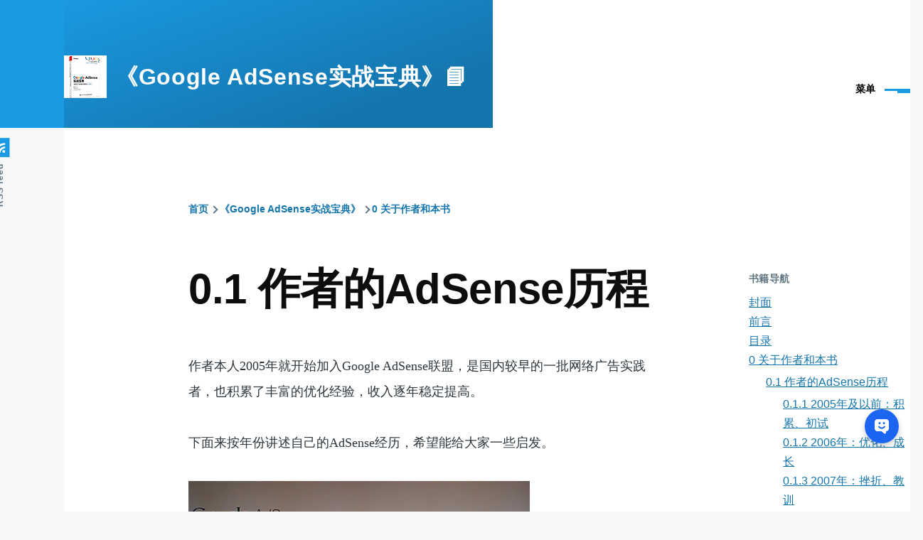

--- FILE ---
content_type: text/html; charset=UTF-8
request_url: https://adsensebook.cn/%E6%89%8B%E5%86%8C/0.1_%E4%BD%9C%E8%80%85%E7%9A%84AdSense%E5%8E%86%E7%A8%8B
body_size: 7709
content:
<!DOCTYPE html>
<html lang="zh-hans" dir="ltr" style="--color--primary-hue:202;--color--primary-saturation:79%;--color--primary-lightness:50">
  <head>
    <meta charset="utf-8" />
<meta name="Generator" content="Drupal 10 (https://www.drupal.org)" />
<meta name="MobileOptimized" content="width" />
<meta name="HandheldFriendly" content="true" />
<meta name="viewport" content="width=device-width, initial-scale=1.0" />
<link rel="icon" href="/favicon.ico" type="image/vnd.microsoft.icon" />
<link rel="canonical" href="https://adsensebook.cn/%E6%89%8B%E5%86%8C/0.1_%E4%BD%9C%E8%80%85%E7%9A%84AdSense%E5%8E%86%E7%A8%8B" />
<link rel="shortlink" href="https://adsensebook.cn/node/22" />
<link rel="prev" href="/%E6%89%8B%E5%86%8C/0_%E5%85%B3%E4%BA%8E%E4%BD%9C%E8%80%85%E5%92%8C%E6%9C%AC%E4%B9%A6" />
<link rel="up" href="/%E6%89%8B%E5%86%8C/0_%E5%85%B3%E4%BA%8E%E4%BD%9C%E8%80%85%E5%92%8C%E6%9C%AC%E4%B9%A6" />
<link rel="next" href="/%E6%89%8B%E5%86%8C/0.1.1_2005%E5%B9%B4%E5%8F%8A%E4%BB%A5%E5%89%8D%EF%BC%9A%E7%A7%AF%E7%B4%AF%E3%80%81%E5%88%9D%E8%AF%95" />

    <title>0.1 作者的AdSense历程 | 《Google AdSense实战宝典》📘</title>
    <link rel="stylesheet" media="all" href="/sites/adsensebook.cn/files/css/css_lsjSkzG8XXCSfurrOvneAEzSZXR96Qjly-DWJo3PE3k.css" />
<link rel="stylesheet" media="all" href="/sites/adsensebook.cn/files/css/css_FrJQApYgqwHlyUOXEC7Zw0sy4e4SHzgDkTqMbE6Qqto.css" />

    
    
<link rel="preload" href="/core/themes/olivero/fonts/metropolis/Metropolis-Regular.woff2" as="font" type="font/woff2" crossorigin>
<link rel="preload" href="/core/themes/olivero/fonts/metropolis/Metropolis-SemiBold.woff2" as="font" type="font/woff2" crossorigin>
<link rel="preload" href="/core/themes/olivero/fonts/metropolis/Metropolis-Bold.woff2" as="font" type="font/woff2" crossorigin>
<link rel="preload" href="/core/themes/olivero/fonts/lora/lora-v14-latin-regular.woff2" as="font" type="font/woff2" crossorigin>
    <noscript><link rel="stylesheet" href="/core/themes/olivero/css/components/navigation/nav-primary-no-js.css?snanin" />
</noscript>
  </head>
  <body class="path-node page-node-type-book">
        <a href="#main-content" class="visually-hidden focusable skip-link">
      跳转到主要内容
    </a>
    
      <div class="dialog-off-canvas-main-canvas" data-off-canvas-main-canvas>
    
<div id="page-wrapper" class="page-wrapper">
  <div id="page">

          <header id="header" class="site-header" data-drupal-selector="site-header" role="banner">

                <div class="site-header__fixable" data-drupal-selector="site-header-fixable">
          <div class="site-header__initial">
            <button class="sticky-header-toggle" data-drupal-selector="sticky-header-toggle" role="switch" aria-controls="site-header__inner" aria-label="Sticky header" aria-checked="false">
              <span class="sticky-header-toggle__icon">
                <span></span>
                <span></span>
                <span></span>
              </span>
            </button>
          </div>

                    <div id="site-header__inner" class="site-header__inner" data-drupal-selector="site-header-inner">
            <div class="container site-header__inner__container">

              


<div id="block-olivero-site-branding" class="site-branding block block-system block-system-branding-block">
  
    
    <div class="site-branding__inner">
          <a href="/index.php/" rel="home" class="site-branding__logo">
        <img src="/logo.png" alt="首页" />
      </a>
              <div class="site-branding__text">
        <div class="site-branding__name">
          <a href="/index.php/" title="首页" rel="home">《Google AdSense实战宝典》📘</a>
        </div>
      </div>
      </div>
</div>

<div class="header-nav-overlay" data-drupal-selector="header-nav-overlay"></div>


                              <div class="mobile-buttons" data-drupal-selector="mobile-buttons">
                  <button class="mobile-nav-button" data-drupal-selector="mobile-nav-button" aria-label="Main Menu" aria-controls="header-nav" aria-expanded="false">
                    <span class="mobile-nav-button__label">菜单</span>
                    <span class="mobile-nav-button__icon"></span>
                  </button>
                </div>

                <div id="header-nav" class="header-nav" data-drupal-selector="header-nav">
                  
<div class="search-block-form block block-search-narrow" data-drupal-selector="search-block-form" id="block-olivero-search-form-narrow" role="search">
  
    
      <div class="content">
      <form action="/index.php/search/node" method="get" id="search-block-form" accept-charset="UTF-8" class="search-form search-block-form">
  <div class="js-form-item form-item js-form-type-search form-item-keys js-form-item-keys form-no-label">
      <label for="edit-keys" class="form-item__label visually-hidden">搜索</label>
        <input title="请输入您想搜索的关键词。" placeholder="Search by keyword or phrase." data-drupal-selector="edit-keys" type="search" id="edit-keys" name="keys" value="" size="15" maxlength="128" class="form-search form-element form-element--type-search form-element--api-search" />

        </div>
<div data-drupal-selector="edit-actions" class="form-actions js-form-wrapper form-wrapper" id="edit-actions"><button class="button--primary search-form__submit button js-form-submit form-submit" data-drupal-selector="edit-submit" type="submit" id="edit-submit" value="搜索">
    <span class="icon--search"></span>
    <span class="visually-hidden">搜索</span>
</button>

</div>

</form>

    </div>
  </div>
<nav  id="block-olivero-main-menu" class="primary-nav block block-menu navigation menu--main" aria-labelledby="block-olivero-main-menu-menu" role="navigation">
            
  <h2 class="visually-hidden block__title" id="block-olivero-main-menu-menu">Main navigation</h2>
  
        


          
        
    <ul  class="menu primary-nav__menu primary-nav__menu--level-1" data-drupal-selector="primary-nav-menu--level-1">
            
                          
        
        
        <li class="primary-nav__menu-item primary-nav__menu-item--link primary-nav__menu-item--level-1">
                              
                      <a href="/index.php/" class="primary-nav__menu-link primary-nav__menu-link--link primary-nav__menu-link--level-1" data-drupal-selector="primary-nav-menu-link-has-children" data-drupal-link-system-path="&lt;front&gt;">            <span class="primary-nav__menu-link-inner primary-nav__menu-link-inner--level-1">首页</span>
          </a>

            
                  </li>
      
                          
        
        
        <li class="primary-nav__menu-item primary-nav__menu-item--link primary-nav__menu-item--level-1">
                              
                      <a href="/index.php/book" title="在线书籍" class="primary-nav__menu-link primary-nav__menu-link--link primary-nav__menu-link--level-1" data-drupal-selector="primary-nav-menu-link-has-children" data-drupal-link-system-path="book">            <span class="primary-nav__menu-link-inner primary-nav__menu-link-inner--level-1">在线书籍</span>
          </a>

            
                  </li>
      
                          
        
        
        <li class="primary-nav__menu-item primary-nav__menu-item--link primary-nav__menu-item--level-1">
                              
                      <a href="/index.php/download" class="primary-nav__menu-link primary-nav__menu-link--link primary-nav__menu-link--level-1" data-drupal-selector="primary-nav-menu-link-has-children" data-drupal-link-system-path="node/39">            <span class="primary-nav__menu-link-inner primary-nav__menu-link-inner--level-1">文件下载</span>
          </a>

            
                  </li>
      
                          
        
        
        <li class="primary-nav__menu-item primary-nav__menu-item--link primary-nav__menu-item--level-1">
                              
                      <a href="/index.php/video" title="Google AdSense视频教程" class="primary-nav__menu-link primary-nav__menu-link--link primary-nav__menu-link--level-1" data-drupal-selector="primary-nav-menu-link-has-children" data-drupal-link-system-path="node/61">            <span class="primary-nav__menu-link-inner primary-nav__menu-link-inner--level-1">视频教程</span>
          </a>

            
                  </li>
          </ul>
  


  </nav>


                  

  <div class="region region--secondary-menu">
    <div class="search-block-form block block-search-wide" data-drupal-selector="search-block-form-2" id="block-olivero-search-form-wide" role="search">
  
    
      <button class="block-search-wide__button" aria-label="Search Form" data-drupal-selector="block-search-wide-button">
      <svg xmlns="http://www.w3.org/2000/svg" width="22" height="23" viewBox="0 0 22 23">
  <path fill="currentColor" d="M21.7,21.3l-4.4-4.4C19,15.1,20,12.7,20,10c0-5.5-4.5-10-10-10S0,4.5,0,10s4.5,10,10,10c2.1,0,4.1-0.7,5.8-1.8l4.5,4.5c0.4,0.4,1,0.4,1.4,0S22.1,21.7,21.7,21.3z M10,18c-4.4,0-8-3.6-8-8s3.6-8,8-8s8,3.6,8,8S14.4,18,10,18z"/>
</svg>
      <span class="block-search-wide__button-close"></span>
    </button>

        <div class="block-search-wide__wrapper" data-drupal-selector="block-search-wide-wrapper" tabindex="-1">
      <div class="block-search-wide__container">
        <div class="block-search-wide__grid">
          <form action="/index.php/search/node" method="get" id="search-block-form--2" accept-charset="UTF-8" class="search-form search-block-form">
  <div class="js-form-item form-item js-form-type-search form-item-keys js-form-item-keys form-no-label">
      <label for="edit-keys--2" class="form-item__label visually-hidden">搜索</label>
        <input title="请输入您想搜索的关键词。" placeholder="Search by keyword or phrase." data-drupal-selector="edit-keys" type="search" id="edit-keys--2" name="keys" value="" size="15" maxlength="128" class="form-search form-element form-element--type-search form-element--api-search" />

        </div>
<div data-drupal-selector="edit-actions" class="form-actions js-form-wrapper form-wrapper" id="edit-actions--2"><button class="button--primary search-form__submit button js-form-submit form-submit" data-drupal-selector="edit-submit" type="submit" id="edit-submit--2" value="搜索">
    <span class="icon--search"></span>
    <span class="visually-hidden">搜索</span>
</button>

</div>

</form>

        </div>
      </div>
    </div>
  </div>
<nav  id="block-olivero-account-menu" class="block block-menu navigation menu--account secondary-nav" aria-labelledby="block-olivero-account-menu-menu" role="navigation">
            
  <span class="visually-hidden" id="block-olivero-account-menu-menu">User account menu</span>
  
        


          <ul class="menu secondary-nav__menu secondary-nav__menu--level-1">
            
                          
        
        
        <li class="secondary-nav__menu-item secondary-nav__menu-item--link secondary-nav__menu-item--level-1">
          <a href="/index.php/user/login" class="secondary-nav__menu-link secondary-nav__menu-link--link secondary-nav__menu-link--level-1" data-drupal-link-system-path="user/login">登录</a>

                  </li>
          </ul>
  


  </nav>

  </div>

                </div>
                          </div>
          </div>
        </div>
      </header>
    
    <div id="main-wrapper" class="layout-main-wrapper layout-container">
      <div id="main" class="layout-main">
        <div class="main-content">
          <a id="main-content" tabindex="-1"></a>
          
          <div class="main-content__container container">
            

  <div class="region region--highlighted grid-full layout--pass--content-medium">
    <div data-drupal-messages-fallback class="hidden messages-list"></div>

  </div>

            

  <div class="region region--breadcrumb grid-full layout--pass--content-medium">
    

<div id="block-olivero-breadcrumbs" class="block block-system block-system-breadcrumb-block">
  
    
      <div class="block__content">
        <nav class="breadcrumb" role="navigation" aria-labelledby="system-breadcrumb">
    <h2 id="system-breadcrumb" class="visually-hidden">面包屑</h2>
    <div class="breadcrumb__content">
      <ol class="breadcrumb__list">
                  <li class="breadcrumb__item">
                          <a href="/" class="breadcrumb__link">首页</a>
                      </li>
                  <li class="breadcrumb__item">
                          <a href="/%E6%89%8B%E5%86%8C/%E3%80%8AGoogle_AdSense%E5%AE%9E%E6%88%98%E5%AE%9D%E5%85%B8%E3%80%8B" class="breadcrumb__link">《Google AdSense实战宝典》</a>
                      </li>
                  <li class="breadcrumb__item">
                          <a href="/%E6%89%8B%E5%86%8C/0_%E5%85%B3%E4%BA%8E%E4%BD%9C%E8%80%85%E5%92%8C%E6%9C%AC%E4%B9%A6" class="breadcrumb__link">0 关于作者和本书</a>
                      </li>
              </ol>
    </div>
  </nav>

    </div>
  </div>

  </div>


                          <div class="sidebar-grid grid-full">
                <main role="main" class="site-main">
                  

  <div class="region region--content-above grid-full layout--pass--content-medium">
    


<div id="block-olivero-page-title" class="block block-core block-page-title-block">
  
  

  <h1 class="title page-title">
<span>0.1 作者的AdSense历程</span>
</h1>


  
</div>

  </div>

                  

  <div class="region region--content grid-full layout--pass--content-medium" id="content">
    

<div id="block-olivero-content" class="block block-system block-system-main-block">
  
    
      <div class="block__content">
      

<article data-history-node-id="22" role="article" class="node node--type-book node--view-mode-full">
  <header class="">
    
          
      </header>
  <div class="node__content">
        
            <div class="text-content clearfix field field--name-body field--type-text-with-summary field--label-hidden field__item"><p>作者本人2005年就开始加入Google AdSense联盟，是国内较早的一批网络广告实践者，也积累了丰富的优化经验，收入逐年稳定提高。</p>

<p>下面来按年份讲述自己的AdSense经历，希望能给大家一些启发。</p>

<p><img alt="" src="/sites/default/files/adsensebook-panal.jpg" style="width: 480px; height: 360px; " /></p>

<p>本书出版后，作者应邀于2010年9月参加了三场Google AdSense合作伙伴日活动，上图为作者（左二）在北京站会议中上台与主持人（左一）互动交流。</p>
</div>
      
  <nav id="book-navigation-2" class="book-navigation" role="navigation" aria-labelledby="book-label-2">
    
              <ul class="book-navigation__menu menu menu--level-1">
                          <li class="book-navigation__item menu__item--level-1">
        <a href="/%E6%89%8B%E5%86%8C/0.1.1_2005%E5%B9%B4%E5%8F%8A%E4%BB%A5%E5%89%8D%EF%BC%9A%E7%A7%AF%E7%B4%AF%E3%80%81%E5%88%9D%E8%AF%95" class="book-navigation__link menu__link menu__link--link menu__link--level-1" hreflang="zh-hans">0.1.1 2005年及以前：积累、初试</a>
              </li>
                      <li class="book-navigation__item menu__item--level-1">
        <a href="/%E6%89%8B%E5%86%8C/0.1.2_2006%E5%B9%B4%EF%BC%9A%E4%BC%98%E5%8C%96%E3%80%81%E6%88%90%E9%95%BF" class="book-navigation__link menu__link menu__link--link menu__link--level-1" hreflang="zh-hans">0.1.2 2006年：优化、成长</a>
              </li>
                      <li class="book-navigation__item menu__item--level-1">
        <a href="/%E6%89%8B%E5%86%8C/0.1.3_2007%E5%B9%B4%EF%BC%9A%E6%8C%AB%E6%8A%98%E3%80%81%E6%95%99%E8%AE%AD" class="book-navigation__link menu__link menu__link--link menu__link--level-1" hreflang="zh-hans">0.1.3 2007年：挫折、教训</a>
              </li>
                      <li class="book-navigation__item menu__item--level-1">
        <a href="/%E6%89%8B%E5%86%8C/0.1.4_2008%E5%B9%B4%EF%BC%9A%E7%A8%B3%E5%AE%9A%E3%80%81%E5%8F%91%E5%B1%95" class="book-navigation__link menu__link menu__link--link menu__link--level-1" hreflang="zh-hans">0.1.4 2008年：稳定、发展</a>
              </li>
                      <li class="book-navigation__item menu__item--level-1">
        <a href="/%E6%89%8B%E5%86%8C/0.1.5_2009%E5%B9%B4%EF%BC%9A%E7%AA%81%E7%A0%B4%E3%80%81%E5%9D%9A%E6%8C%81" class="book-navigation__link menu__link menu__link--link menu__link--level-1" hreflang="zh-hans">0.1.5 2009年：突破、坚持</a>
              </li>
                      <li class="book-navigation__item menu__item--level-1">
        <a href="/%E6%89%8B%E5%86%8C/0.1.6_2010%E5%B9%B4%E5%8F%8A%E4%BB%A5%E5%90%8E%EF%BC%9A%E5%88%86%E4%BA%AB%E3%80%81%E5%88%9B%E6%96%B0" class="book-navigation__link menu__link menu__link--link menu__link--level-1" hreflang="zh-hans">0.1.6 2010年及以后：分享、创新</a>
              </li>
        </ul>
  


          <h2 class="visually-hidden" id="book-label-2">书籍遍历链接： 0.1 作者的AdSense历程</h2>
      <ul class="book-pager">
              <li class="book-pager__item book-pager__item--previous">
          <a class="book-pager__link book-pager__link--previous" href="/%E6%89%8B%E5%86%8C/0_%E5%85%B3%E4%BA%8E%E4%BD%9C%E8%80%85%E5%92%8C%E6%9C%AC%E4%B9%A6" rel="prev" title="转到上一页">0 关于作者和本书</a>
        </li>
                    <li class="book-pager__item book-pager__item--center">
          <a class="book-pager__link book-pager__link--center" href="/%E6%89%8B%E5%86%8C/0_%E5%85%B3%E4%BA%8E%E4%BD%9C%E8%80%85%E5%92%8C%E6%9C%AC%E4%B9%A6" title="转到父页面">向上</a>
        </li>
                    <li class="book-pager__item book-pager__item--next">
          <a class="book-pager__link book-pager__link--next" href="/%E6%89%8B%E5%86%8C/0.1.1_2005%E5%B9%B4%E5%8F%8A%E4%BB%A5%E5%89%8D%EF%BC%9A%E7%A7%AF%E7%B4%AF%E3%80%81%E5%88%9D%E8%AF%95" rel="next" title="转到下一页">0.1.1 2005年及以前：积累、初试</a>
       </li>
          </ul>
      </nav>
<ul class="links inline">
          <li><a href="/user/login?destination=/%25E6%2589%258B%25E5%2586%258C/0.1_%25E4%25BD%259C%25E8%2580%2585%25E7%259A%2584AdSense%25E5%258E%2586%25E7%25A8%258B%23comment-form">登录</a>或<a href="/user/register?destination=/%25E6%2589%258B%25E5%2586%258C/0.1_%25E4%25BD%259C%25E8%2580%2585%25E7%259A%2584AdSense%25E5%258E%2586%25E7%25A8%258B%23comment-form">注册</a>以发表评论</li>
      </ul>

<section data-drupal-selector="comments" class="comments">

      
    <h2 class="comments__title">留言<span class="comments__count">3</span></h2>
    
  
  
  
<article  data-comment-user-id="0" id="comment-19" class="comment js-comment comment--level-1 by-anonymous" role="article" data-drupal-selector="comment">
    <span class="hidden" data-comment-timestamp="1298339776"></span>

  <div class="comment__picture-wrapper">
    <div class="comment__picture">
      <div>
  </div>

    </div>
  </div>
  <div class="comment__text-wrapper">
    <footer class="comment__meta">
      <p class="comment__author"><span>匿名用户 (未验证)</span></p>
      <p class="comment__time">14 年 10 个月 之前</p>
                </footer>
    <div class="comment__content">
              
        <h3><a href="/comment/19#comment-19" class="permalink" rel="bookmark" hreflang="zh-hans">作者本人1995年就开始加入Google</a></h3>
        
            
            <div class="text-content field field--name-comment-body field--type-text-long field--label-hidden field__item comment__text-content"><p>作者本人1995年就开始加入Google AdSense联盟</p>
<p>	-----1995年？那个时候google还没有成立吧？！</p>
<p>	 </p>
</div>
      
    </div>
  </div>
</article>

<div class="indented">
<article  data-comment-user-id="1" id="comment-20" class="comment js-comment by-node-author" role="article" data-drupal-selector="comment">
    <span class="hidden" data-comment-timestamp="1298382353"></span>

  <div class="comment__picture-wrapper">
    <div class="comment__picture">
      <div>
  
            <div class="field field--name-user-picture field--type-image field--label-hidden field__item">  <a href="/%E7%94%A8%E6%88%B7/James_Qi" hreflang="zh-hans"><img loading="lazy" src="/sites/adsensebook.cn/files/styles/thumbnail/public/pictures/book_my_photo_1024.jpg?itok=l9e6h5Oc" width="100" height="100" alt="Profile picture for user James Qi" />

</a>
</div>
      </div>

    </div>
  </div>
  <div class="comment__text-wrapper">
    <footer class="comment__meta">
      <p class="comment__author"><a title="查看用户资料。" href="/%E7%94%A8%E6%88%B7/James_Qi">James Qi</a></p>
      <p class="comment__time">14 年 10 个月 之前</p>
                    <p class="visually-hidden"><span>匿名用户 (未验证)</span> 回复 <a href="/comment/19#comment-19" class="permalink" rel="bookmark" hreflang="zh-hans">作者本人1995年就开始加入Google</a></p>
          </footer>
    <div class="comment__content">
              
        <h3><a href="/comment/20#comment-20" class="permalink" rel="bookmark" hreflang="zh-hans">犯了低级错误，已经更正，谢谢指出！</a></h3>
        
            
            <div class="text-content field field--name-comment-body field--type-text-long field--label-hidden field__item comment__text-content"><p>不好意思，自己都吃惊怎么写出这样的年份，可能是潜意识希望时光倒流吧 </p>
</div>
      
    </div>
  </div>
</article>
</div>
<article  data-comment-user-id="0" id="comment-23" class="comment js-comment comment--level-1 by-anonymous" role="article" data-drupal-selector="comment">
    <span class="hidden" data-comment-timestamp="1298517221"></span>

  <div class="comment__picture-wrapper">
    <div class="comment__picture">
      <div>
  </div>

    </div>
  </div>
  <div class="comment__text-wrapper">
    <footer class="comment__meta">
      <p class="comment__author"><a rel="nofollow" href="http://www.luoweis.com">阿修罗 (未验证)</a></p>
      <p class="comment__time">14 年 10 个月 之前</p>
                </footer>
    <div class="comment__content">
              
        <h3><a href="/comment/23#comment-23" class="permalink" rel="bookmark" hreflang="zh-hans">入行可真早啊！</a></h3>
        
            
            <div class="text-content field field--name-comment-body field--type-text-long field--label-hidden field__item comment__text-content"><p>要向博主学习！</p>
</div>
      
    </div>
  </div>
</article>


</section>

  </div>
  </article>

    </div>
  </div>

  </div>

                </main>

                


  <aside class="region region--sidebar">
    

<div id="block-olivero-book-navigation" class="block block-book block-book-navigation">
  
      <h2 class="block__title">书籍导航</h2>
    
      <div class="block__content">
      
              <ul class="book-navigation__menu menu menu--level-1">
                          <li class="book-navigation__item menu__item--level-1">
        <a href="/%E6%89%8B%E5%86%8C/%E5%B0%81%E9%9D%A2" class="book-navigation__link menu__link menu__link--link menu__link--level-1" hreflang="zh-hans">封面</a>
              </li>
                      <li class="book-navigation__item menu__item--level-1 menu__item--collapsed">
        <a href="/%E6%89%8B%E5%86%8C/%E5%89%8D%E8%A8%80" class="book-navigation__link menu__link menu__link--link menu__link--level-1" hreflang="zh-hans">前言</a>
              </li>
                      <li class="book-navigation__item menu__item--level-1">
        <a href="/%E6%89%8B%E5%86%8C/%E7%9B%AE%E5%BD%95" class="book-navigation__link menu__link menu__link--link menu__link--level-1" hreflang="zh-hans">目录</a>
              </li>
                      <li class="book-navigation__item menu__item--level-1 menu__item--expanded menu__item--active-trail">
        <a href="/%E6%89%8B%E5%86%8C/0_%E5%85%B3%E4%BA%8E%E4%BD%9C%E8%80%85%E5%92%8C%E6%9C%AC%E4%B9%A6" class="book-navigation__link menu__link menu__link--link menu__link--level-1 menu__link--active-trail menu__link--has-children" hreflang="zh-hans">0 关于作者和本书</a>
                                <ul class='menu menu--level-2'>
                          <li class="book-navigation__item menu__item--level-2 menu__item--expanded menu__item--active-trail">
        <a href="/%E6%89%8B%E5%86%8C/0.1_%E4%BD%9C%E8%80%85%E7%9A%84AdSense%E5%8E%86%E7%A8%8B" class="book-navigation__link menu__link menu__link--link menu__link--level-2 menu__link--active-trail menu__link--has-children" hreflang="zh-hans">0.1 作者的AdSense历程</a>
                                <ul class='menu menu--level-3'>
                          <li class="book-navigation__item menu__item--level-3">
        <a href="/%E6%89%8B%E5%86%8C/0.1.1_2005%E5%B9%B4%E5%8F%8A%E4%BB%A5%E5%89%8D%EF%BC%9A%E7%A7%AF%E7%B4%AF%E3%80%81%E5%88%9D%E8%AF%95" class="book-navigation__link menu__link menu__link--link menu__link--level-3" hreflang="zh-hans">0.1.1 2005年及以前：积累、初试</a>
              </li>
                      <li class="book-navigation__item menu__item--level-3">
        <a href="/%E6%89%8B%E5%86%8C/0.1.2_2006%E5%B9%B4%EF%BC%9A%E4%BC%98%E5%8C%96%E3%80%81%E6%88%90%E9%95%BF" class="book-navigation__link menu__link menu__link--link menu__link--level-3" hreflang="zh-hans">0.1.2 2006年：优化、成长</a>
              </li>
                      <li class="book-navigation__item menu__item--level-3">
        <a href="/%E6%89%8B%E5%86%8C/0.1.3_2007%E5%B9%B4%EF%BC%9A%E6%8C%AB%E6%8A%98%E3%80%81%E6%95%99%E8%AE%AD" class="book-navigation__link menu__link menu__link--link menu__link--level-3" hreflang="zh-hans">0.1.3 2007年：挫折、教训</a>
              </li>
                      <li class="book-navigation__item menu__item--level-3">
        <a href="/%E6%89%8B%E5%86%8C/0.1.4_2008%E5%B9%B4%EF%BC%9A%E7%A8%B3%E5%AE%9A%E3%80%81%E5%8F%91%E5%B1%95" class="book-navigation__link menu__link menu__link--link menu__link--level-3" hreflang="zh-hans">0.1.4 2008年：稳定、发展</a>
              </li>
                      <li class="book-navigation__item menu__item--level-3">
        <a href="/%E6%89%8B%E5%86%8C/0.1.5_2009%E5%B9%B4%EF%BC%9A%E7%AA%81%E7%A0%B4%E3%80%81%E5%9D%9A%E6%8C%81" class="book-navigation__link menu__link menu__link--link menu__link--level-3" hreflang="zh-hans">0.1.5 2009年：突破、坚持</a>
              </li>
                      <li class="book-navigation__item menu__item--level-3">
        <a href="/%E6%89%8B%E5%86%8C/0.1.6_2010%E5%B9%B4%E5%8F%8A%E4%BB%A5%E5%90%8E%EF%BC%9A%E5%88%86%E4%BA%AB%E3%80%81%E5%88%9B%E6%96%B0" class="book-navigation__link menu__link menu__link--link menu__link--level-3" hreflang="zh-hans">0.1.6 2010年及以后：分享、创新</a>
              </li>
        </ul>
  
              </li>
                      <li class="book-navigation__item menu__item--level-2 menu__item--collapsed">
        <a href="/%E6%89%8B%E5%86%8C/0.2_%E5%85%B3%E4%BA%8E%E6%9C%AC%E4%B9%A6" class="book-navigation__link menu__link menu__link--link menu__link--level-2" hreflang="zh-hans">0.2 关于本书</a>
              </li>
                      <li class="book-navigation__item menu__item--level-2 menu__item--collapsed">
        <a href="/%E6%89%8B%E5%86%8C/0.3_%E6%9C%AC%E4%B9%A6%E7%9A%84%E5%BB%B6%E4%BC%B8%E6%9C%8D%E5%8A%A1" class="book-navigation__link menu__link menu__link--link menu__link--level-2" hreflang="zh-hans">0.3 本书的延伸服务</a>
              </li>
        </ul>
  
              </li>
                      <li class="book-navigation__item menu__item--level-1 menu__item--collapsed">
        <a href="/%E6%89%8B%E5%86%8C/1_%E5%BB%BA%E8%AE%BE%E4%BC%98%E8%B4%A8%E7%BD%91%E7%AB%99%EF%BC%8C%E6%89%93%E5%A5%BD%E8%B5%9A%E9%92%B1%E5%9F%BA%E7%A1%80" class="book-navigation__link menu__link menu__link--link menu__link--level-1" hreflang="zh-hans">1 建设优质网站，打好赚钱基础</a>
              </li>
                      <li class="book-navigation__item menu__item--level-1 menu__item--collapsed">
        <a href="/%E6%89%8B%E5%86%8C/2_%E5%8A%A0%E7%9B%9F%E8%B0%B7%E6%AD%8C%E5%B9%BF%E5%91%8A%EF%BC%8C%E5%BF%AB%E9%80%9F%E6%8E%8C%E6%8F%A1%E8%A6%81%E9%A2%86" class="book-navigation__link menu__link menu__link--link menu__link--level-1" hreflang="zh-hans">2 加盟谷歌广告，快速掌握要领</a>
              </li>
                      <li class="book-navigation__item menu__item--level-1 menu__item--collapsed">
        <a href="/%E6%89%8B%E5%86%8C/3_%E4%BC%98%E5%8C%96%E8%AE%BE%E7%BD%AE%E6%8A%80%E5%B7%A7%EF%BC%8C%E5%A4%A7%E5%B9%85%E6%8F%90%E9%AB%98%E6%94%B6%E5%85%A5" class="book-navigation__link menu__link menu__link--link menu__link--level-1" hreflang="zh-hans">3 优化设置技巧，大幅提高收入</a>
              </li>
                      <li class="book-navigation__item menu__item--level-1 menu__item--collapsed">
        <a href="/%E6%89%8B%E5%86%8C/4_%E5%BA%94%E7%94%A8%E8%BE%85%E5%8A%A9%E5%B7%A5%E5%85%B7%EF%BC%8C%E4%BF%83%E8%BF%9B%E7%BD%91%E7%AB%99%E6%8F%90%E5%8D%87" class="book-navigation__link menu__link menu__link--link menu__link--level-1" hreflang="zh-hans">4 应用辅助工具，促进网站提升</a>
              </li>
                      <li class="book-navigation__item menu__item--level-1 menu__item--collapsed">
        <a href="/%E6%89%8B%E5%86%8C/5_%E5%85%B6%E5%AE%83%E6%94%B6%E5%85%A5%E6%9D%A5%E6%BA%90%EF%BC%8C%E6%89%A9%E5%B1%95%E8%B5%9A%E9%92%B1%E6%B8%A0%E9%81%93" class="book-navigation__link menu__link menu__link--link menu__link--level-1" hreflang="zh-hans">5 其它收入来源，扩展赚钱渠道</a>
              </li>
                      <li class="book-navigation__item menu__item--level-1 menu__item--collapsed">
        <a href="/%E6%89%8B%E5%86%8C/6_%E6%B1%87%E6%80%BB%E5%85%B3%E6%B3%A8%E7%83%AD%E7%82%B9%EF%BC%8C%E8%A7%A3%E7%AD%94%E7%9B%B8%E5%85%B3%E9%97%AE%E9%A2%98" class="book-navigation__link menu__link menu__link--link menu__link--level-1" hreflang="zh-hans">6 汇总关注热点，解答相关问题</a>
              </li>
                      <li class="book-navigation__item menu__item--level-1 menu__item--collapsed">
        <a href="/%E6%89%8B%E5%86%8C/7_%E7%9B%B8%E5%85%B3%E8%B5%84%E6%BA%90%E5%88%97%E8%A1%A8%EF%BC%8C%E5%B8%AE%E5%8A%A9%E4%BF%A1%E6%81%AF%E7%B4%A2%E5%BC%95" class="book-navigation__link menu__link menu__link--link menu__link--level-1" hreflang="zh-hans">7 相关资源列表，帮助信息索引</a>
              </li>
                      <li class="book-navigation__item menu__item--level-1">
        <a href="/%E6%89%8B%E5%86%8C/%E5%90%8E%E8%AE%B0" class="book-navigation__link menu__link menu__link--link menu__link--level-1" hreflang="zh-hans">后记</a>
              </li>
                      <li class="book-navigation__item menu__item--level-1">
        <a href="/%E6%89%8B%E5%86%8C/%E5%B0%81%E5%BA%95" class="book-navigation__link menu__link menu__link--link menu__link--level-1" hreflang="zh-hans">封底</a>
              </li>
                      <li class="book-navigation__item menu__item--level-1">
        <a href="/%E6%89%8B%E5%86%8C/%E8%AF%84%E4%BB%B7%E5%92%8C%E6%8E%A8%E8%8D%90" class="book-navigation__link menu__link menu__link--link menu__link--level-1" hreflang="zh-hans">评价和推荐</a>
              </li>
        </ul>
  


    </div>
  </div>

  </aside>

              </div>
                        
          </div>
        </div>
        <div class="social-bar">
          
<div class="social-bar__inner fixable">
  <div class="rotate">
    

<div id="block-olivero-syndicate" role="complementary" class="block block-node block-node-syndicate-block">
  
    
      <div class="block__content">
      



<a href="/index.php/rss.xml" class="feed-icon">
  <span class="feed-icon__label">
    RSS feed
  </span>
  <span class="feed-icon__icon" aria-hidden="true">
    <svg xmlns="http://www.w3.org/2000/svg" width="14.2" height="14.2" viewBox="0 0 14.2 14.2">
  <path d="M4,12.2c0-2.5-3.9-2.4-3.9,0C0.1,14.7,4,14.6,4,12.2z M9.1,13.4C8.7,9,5.2,5.5,0.8,5.1c-1,0-1,2.7-0.1,2.7c3.1,0.3,5.5,2.7,5.8,5.8c0,0.7,2.1,0.7,2.5,0.3C9.1,13.7,9.1,13.6,9.1,13.4z M14.2,13.5c-0.1-3.5-1.6-6.9-4.1-9.3C7.6,1.7,4.3,0.2,0.8,0c-1,0-1,2.6-0.1,2.6c5.8,0.3,10.5,5,10.8,10.8C11.5,14.5,14.3,14.4,14.2,13.5z"/>
</svg>
  </span>
</a>

    </div>
  </div>

  </div>
</div>

        </div>
      </div>
    </div>

    <footer class="site-footer">
      <div class="site-footer__inner container">
        
        

  <div class="region region--footer-bottom grid-full layout--pass--content-medium">
    

<div id="block-chatbot" class="block block-block-content block-block-contente267c793-310d-4693-9491-4505e6bcc07c">
  
    
      <div class="block__content">
      
            <div class="text-content clearfix field field--name-body field--type-text-with-summary field--label-hidden field__item"><script>
<!--//--><![CDATA[// ><!--

 window.difyChatbotConfig = {
  token: 'dCoMAj8Ccxw3jyTq',
  baseUrl: 'https://app.playaiplugin.com',
  inputs: {
    // You can define the inputs from the Start node here
    // key is the variable name
    // e.g.
    // name: "NAME"
  },
  systemVariables: {
    // user_id: 'YOU CAN DEFINE USER ID HERE',
    // conversation_id: 'YOU CAN DEFINE CONVERSATION ID HERE, IT MUST BE A VALID UUID',
  },
  userVariables: {
    // avatar_url: 'YOU CAN DEFINE USER AVATAR URL HERE',
    // name: 'YOU CAN DEFINE USER NAME HERE',
  },
 }

//--><!]]>
</script><script src="https://app.playaiplugin.com/embed.min.js" id="dCoMAj8Ccxw3jyTq" defer="defer">
<!--//--><![CDATA[// ><!--


//--><!]]>
</script><style>
<!--/*--><![CDATA[/* ><!--*/

  #dify-chatbot-bubble-button {
    background-color: #1C64F2 !important;
    --dify-chatbot-bubble-button-bottom: 6rem;
  }
  #dify-chatbot-bubble-window {
    width: 24rem !important;
    height: 35rem !important;
  }

/*--><!]]>*/
</style></div>
      
    </div>
  </div>

  </div>

      </div>
    </footer>

    <div class="overlay" data-drupal-selector="overlay"></div>

  </div>
</div>

  </div>

    
    <script type="application/json" data-drupal-selector="drupal-settings-json">{"path":{"baseUrl":"\/","scriptPath":null,"pathPrefix":"","currentPath":"node\/22","currentPathIsAdmin":false,"isFront":false,"currentLanguage":"zh-hans"},"pluralDelimiter":"\u0003","suppressDeprecationErrors":true,"ajaxTrustedUrl":{"\/index.php\/search\/node":true},"user":{"uid":0,"permissionsHash":"a5d689e4c4918f9e5ef6212bc172953d4f57ac6a4a562202a2a3e7d3d251769e"}}</script>
<script src="/sites/adsensebook.cn/files/js/js_c9jc1iwFH9tRSvvhXnvsaZ2GKaYN2hWuKeQE2chvLas.js"></script>

  </body>
</html>


--- FILE ---
content_type: text/html; charset=utf-8
request_url: https://app.playaiplugin.com/chatbot/dCoMAj8Ccxw3jyTq?
body_size: 8882
content:
<!DOCTYPE html><html lang="en-US" class="h-full __variable_1f5468"><head><meta charSet="utf-8"/><meta name="viewport" content="width=device-width, initial-scale=1, maximum-scale=1, viewport-fit=cover, user-scalable=no"/><link rel="stylesheet" href="/_next/static/css/6fae1fab47c1324f.css" data-precedence="next"/><link rel="stylesheet" href="/_next/static/css/5590507a7c7d932b.css" data-precedence="next"/><link rel="stylesheet" href="/_next/static/css/344ebcd3f343f270.css" data-precedence="next"/><link rel="stylesheet" href="/_next/static/css/b9c291c799f702e6.css" data-precedence="next"/><link rel="stylesheet" href="/_next/static/css/da20434d57830b4a.css" data-precedence="next"/><link rel="preload" as="script" fetchPriority="low" href="/_next/static/chunks/webpack-2a15fa0c51c64f91.js"/><script src="/_next/static/chunks/ee1ddfbf-8062dfea24bf2256.js" async=""></script><script src="/_next/static/chunks/15653-f60c24cf969c60b8.js" async=""></script><script src="/_next/static/chunks/main-app-25cc66afbe1b9b42.js" async=""></script><script src="/_next/static/chunks/dbeb7151-d5bb9305c756e9ce.js" async=""></script><script src="/_next/static/chunks/55563-6d48178130611cd8.js" async=""></script><script src="/_next/static/chunks/48795-72caa51ffa67be46.js" async=""></script><script src="/_next/static/chunks/52581-769bdd9f6db51d10.js" async=""></script><script src="/_next/static/chunks/22939-91fad1e0edfb06a6.js" async=""></script><script src="/_next/static/chunks/app/(shareLayout)/layout-4525483169468aac.js" async=""></script><script src="/_next/static/chunks/8a6901b8-f808df6207d76812.js" async=""></script><script src="/_next/static/chunks/bda40ab4-465678c6543fde64.js" async=""></script><script src="/_next/static/chunks/fc43f782-15bc1109a5b47786.js" async=""></script><script src="/_next/static/chunks/1471f7b3-e439c7d4956a345c.js" async=""></script><script src="/_next/static/chunks/c0f1b6e5-9b1d99305364de85.js" async=""></script><script src="/_next/static/chunks/74230-2edfbf3b77c87672.js" async=""></script><script src="/_next/static/chunks/94503-786d9ceac684cfcc.js" async=""></script><script src="/_next/static/chunks/27251-902811ce6c944c74.js" async=""></script><script src="/_next/static/chunks/25020-49c9ba74c09bf990.js" async=""></script><script src="/_next/static/chunks/17120-26cb948e44dd3cc3.js" async=""></script><script src="/_next/static/chunks/80543-841df741d04ed294.js" async=""></script><script src="/_next/static/chunks/64704-be6972d697635486.js" async=""></script><script src="/_next/static/chunks/711-10004d7ea7c6eabb.js" async=""></script><script src="/_next/static/chunks/69279-4aeedb43237cc7ac.js" async=""></script><script src="/_next/static/chunks/155-60931aba54348665.js" async=""></script><script src="/_next/static/chunks/66977-0f2b798a37cb3a66.js" async=""></script><script src="/_next/static/chunks/42352-4dcfd29358ce7879.js" async=""></script><script src="/_next/static/chunks/10184-3e3edc6a5015533b.js" async=""></script><script src="/_next/static/chunks/4970-5a713f4e65236256.js" async=""></script><script src="/_next/static/chunks/28579-d4a8b5e58966aa03.js" async=""></script><script src="/_next/static/chunks/61197-67e799c82e9d29d6.js" async=""></script><script src="/_next/static/chunks/84529-ced63f43841e3aa1.js" async=""></script><script src="/_next/static/chunks/10843-bcc434f15abb8301.js" async=""></script><script src="/_next/static/chunks/53057-c0af51deb65c9d28.js" async=""></script><script src="/_next/static/chunks/51009-95ca66db48aff9c9.js" async=""></script><script src="/_next/static/chunks/89348-f187fb4acf7ee902.js" async=""></script><script src="/_next/static/chunks/3736-c7ebea46806d09cd.js" async=""></script><script src="/_next/static/chunks/32555-0b4d058f8472d21b.js" async=""></script><script src="/_next/static/chunks/50295-550d8669c7790873.js" async=""></script><script src="/_next/static/chunks/44361-b9e06d08ed5fc516.js" async=""></script><script src="/_next/static/chunks/83643-4206a26f33338a24.js" async=""></script><script src="/_next/static/chunks/21367-a7d84443c7970f8d.js" async=""></script><script src="/_next/static/chunks/90455-a5a69dbdf64819f8.js" async=""></script><script src="/_next/static/chunks/10405-66267b65a09a16f8.js" async=""></script><script src="/_next/static/chunks/21183-ce6dafea43fc96d3.js" async=""></script><script src="/_next/static/chunks/57255-013b8291acd7e8df.js" async=""></script><script src="/_next/static/chunks/35239-39dac5bc2c86a1f2.js" async=""></script><script src="/_next/static/chunks/50307-5cae978a1036fa0d.js" async=""></script><script src="/_next/static/chunks/44405-406780f3e711dac1.js" async=""></script><script src="/_next/static/chunks/64346-fc6ea6a3746f72d8.js" async=""></script><script src="/_next/static/chunks/14112-eee644693da7dd47.js" async=""></script><script src="/_next/static/chunks/app/(shareLayout)/chatbot/%5Btoken%5D/page-8bd24447d00f6183.js" async=""></script><script src="/_next/static/chunks/0b8e744a-fd95cdf0550e9b5e.js" async=""></script><script src="/_next/static/chunks/73075-9963bc8a48a960ee.js" async=""></script><script src="/_next/static/chunks/app/layout-c3b6093bb03101bb.js" async=""></script><link rel="preload" href="/_next/static/css/763a59547965ba9a.css" as="style"/><link rel="preload" href="/_next/static/css/220a772cfe3c95f4.css" as="style"/><link rel="preload" href="/_next/static/css/6f20ad1915bfe966.css" as="style"/><link rel="preload" href="/_next/static/css/713c8e76198bda4d.css" as="style"/><link rel="preload" href="/_next/static/css/ade97153fc6a19e3.css" as="style"/><link rel="preload" href="/_next/static/css/b7247e8b4219ed3e.css" as="style"/><link rel="preload" href="/_next/static/css/2636dd4a301da918.css" as="style"/><link rel="preload" href="/_next/static/css/8729873ce7db4ffe.css" as="style"/><link rel="preload" href="/_next/static/css/4f08dec77d98421a.css" as="style"/><meta name="next-size-adjust" content=""/><link rel="manifest" href="/manifest.json"/><meta name="theme-color" content="#1C64F2"/><meta name="mobile-web-app-capable" content="yes"/><meta name="apple-mobile-web-app-capable" content="yes"/><meta name="apple-mobile-web-app-status-bar-style" content="default"/><meta name="apple-mobile-web-app-title" content="Dify"/><link rel="apple-touch-icon" href="/apple-touch-icon.png"/><link rel="icon" type="image/png" sizes="32x32" href="/icon-192x192.png"/><link rel="icon" type="image/png" sizes="16x16" href="/icon-192x192.png"/><meta name="msapplication-TileColor" content="#1C64F2"/><meta name="msapplication-config" content="/browserconfig.xml"/><script src="/_next/static/chunks/polyfills-42372ed130431b0a.js" noModule=""></script></head><body class="color-scheme h-full select-auto" data-api-prefix="/console/api" data-public-api-prefix="https://api.playaiplugin.com/api" data-marketplace-api-prefix="https://marketplace.dify.ai/api/v1" data-marketplace-url-prefix="https://marketplace.dify.ai" data-public-edition="SELF_HOSTED" data-public-cookie-domain="" data-public-sentry-dsn="" data-public-site-about="" data-public-text-generation-timeout-ms="600000" data-public-max-tools-num="10" data-public-max-parallel-limit="10" data-public-top-k-max-value="10" data-public-indexing-max-segmentation-tokens-length="4000" data-public-loop-node-max-count="100" data-public-max-iterations-num="5" data-public-max-tree-depth="50" data-public-allow-unsafe-data-scheme="false" data-public-enable-website-jinareader="true" data-public-enable-website-firecrawl="true" data-public-enable-website-watercrawl="true" data-public-enable-single-dollar-latex="false"><div hidden=""><!--$--><!--/$--></div><script>((a,b,c,d,e,f,g,h)=>{let i=document.documentElement,j=["light","dark"];function k(b){var c;(Array.isArray(a)?a:[a]).forEach(a=>{let c="class"===a,d=c&&f?e.map(a=>f[a]||a):e;c?(i.classList.remove(...d),i.classList.add(f&&f[b]?f[b]:b)):i.setAttribute(a,b)}),c=b,h&&j.includes(c)&&(i.style.colorScheme=c)}if(d)k(d);else try{let a=localStorage.getItem(b)||c,d=g&&"system"===a?window.matchMedia("(prefers-color-scheme: dark)").matches?"dark":"light":a;k(d)}catch(a){}})("data-theme","theme","system",null,["light","dark"],null,true,false)</script><div class="flex h-screen w-screen items-center justify-center"><div class="flex w-full items-center justify-center h-full"><svg width="16" height="16" viewBox="0 0 16 16" fill="none" xmlns="http://www.w3.org/2000/svg" class="spin-animation"><g clip-path="url(#clip0_324_2488)"><path d="M15 0H10C9.44772 0 9 0.447715 9 1V6C9 6.55228 9.44772 7 10 7H15C15.5523 7 16 6.55228 16 6V1C16 0.447715 15.5523 0 15 0Z" fill="#1C64F2"></path><path opacity="0.5" d="M15 9H10C9.44772 9 9 9.44772 9 10V15C9 15.5523 9.44772 16 10 16H15C15.5523 16 16 15.5523 16 15V10C16 9.44772 15.5523 9 15 9Z" fill="#1C64F2"></path><path opacity="0.1" d="M6 9H1C0.447715 9 0 9.44772 0 10V15C0 15.5523 0.447715 16 1 16H6C6.55228 16 7 15.5523 7 15V10C7 9.44772 6.55228 9 6 9Z" fill="#1C64F2"></path><path opacity="0.2" d="M6 0H1C0.447715 0 0 0.447715 0 1V6C0 6.55228 0.447715 7 1 7H6C6.55228 7 7 6.55228 7 6V1C7 0.447715 6.55228 0 6 0Z" fill="#1C64F2"></path></g><defs><clipPath id="clip0_324_2488"><rect width="16" height="16" fill="white"></rect></clipPath></defs></svg></div></div><script src="/_next/static/chunks/webpack-2a15fa0c51c64f91.js" id="_R_" async=""></script><script>(self.__next_f=self.__next_f||[]).push([0])</script><script>self.__next_f.push([1,"1:\"$Sreact.fragment\"\n3:I[33399,[\"40890\",\"static/chunks/dbeb7151-d5bb9305c756e9ce.js\",\"55563\",\"static/chunks/55563-6d48178130611cd8.js\",\"48795\",\"static/chunks/48795-72caa51ffa67be46.js\",\"52581\",\"static/chunks/52581-769bdd9f6db51d10.js\",\"22939\",\"static/chunks/22939-91fad1e0edfb06a6.js\",\"62090\",\"static/chunks/app/(shareLayout)/layout-4525483169468aac.js\"],\"default\"]\n4:I[38641,[\"40890\",\"static/chunks/dbeb7151-d5bb9305c756e9ce.js\",\"55563\",\"static/chunks/55563-6d48178130611cd8.js\",\"48795\",\"static/chunks/48795-72caa51ffa67be46.js\",\"52581\",\"static/chunks/52581-769bdd9f6db51d10.js\",\"22939\",\"static/chunks/22939-91fad1e0edfb06a6.js\",\"62090\",\"static/chunks/app/(shareLayout)/layout-4525483169468aac.js\"],\"default\"]\n5:I[38208,[],\"\"]\n6:I[16870,[],\"\"]\n7:I[15357,[],\"ClientPageRoot\"]\n"])</script><script>self.__next_f.push([1,"8:I[25518,[\"40890\",\"static/chunks/dbeb7151-d5bb9305c756e9ce.js\",\"8474\",\"static/chunks/8a6901b8-f808df6207d76812.js\",\"18733\",\"static/chunks/bda40ab4-465678c6543fde64.js\",\"37326\",\"static/chunks/fc43f782-15bc1109a5b47786.js\",\"86640\",\"static/chunks/1471f7b3-e439c7d4956a345c.js\",\"84739\",\"static/chunks/c0f1b6e5-9b1d99305364de85.js\",\"55563\",\"static/chunks/55563-6d48178130611cd8.js\",\"48795\",\"static/chunks/48795-72caa51ffa67be46.js\",\"74230\",\"static/chunks/74230-2edfbf3b77c87672.js\",\"52581\",\"static/chunks/52581-769bdd9f6db51d10.js\",\"94503\",\"static/chunks/94503-786d9ceac684cfcc.js\",\"27251\",\"static/chunks/27251-902811ce6c944c74.js\",\"25020\",\"static/chunks/25020-49c9ba74c09bf990.js\",\"17120\",\"static/chunks/17120-26cb948e44dd3cc3.js\",\"80543\",\"static/chunks/80543-841df741d04ed294.js\",\"64704\",\"static/chunks/64704-be6972d697635486.js\",\"711\",\"static/chunks/711-10004d7ea7c6eabb.js\",\"69279\",\"static/chunks/69279-4aeedb43237cc7ac.js\",\"155\",\"static/chunks/155-60931aba54348665.js\",\"66977\",\"static/chunks/66977-0f2b798a37cb3a66.js\",\"42352\",\"static/chunks/42352-4dcfd29358ce7879.js\",\"10184\",\"static/chunks/10184-3e3edc6a5015533b.js\",\"4970\",\"static/chunks/4970-5a713f4e65236256.js\",\"28579\",\"static/chunks/28579-d4a8b5e58966aa03.js\",\"61197\",\"static/chunks/61197-67e799c82e9d29d6.js\",\"84529\",\"static/chunks/84529-ced63f43841e3aa1.js\",\"10843\",\"static/chunks/10843-bcc434f15abb8301.js\",\"53057\",\"static/chunks/53057-c0af51deb65c9d28.js\",\"51009\",\"static/chunks/51009-95ca66db48aff9c9.js\",\"89348\",\"static/chunks/89348-f187fb4acf7ee902.js\",\"22939\",\"static/chunks/22939-91fad1e0edfb06a6.js\",\"3736\",\"static/chunks/3736-c7ebea46806d09cd.js\",\"32555\",\"static/chunks/32555-0b4d058f8472d21b.js\",\"50295\",\"static/chunks/50295-550d8669c7790873.js\",\"44361\",\"static/chunks/44361-b9e06d08ed5fc516.js\",\"83643\",\"static/chunks/83643-4206a26f33338a24.js\",\"21367\",\"static/chunks/21367-a7d84443c7970f8d.js\",\"90455\",\"static/chunks/90455-a5a69dbdf64819f8.js\",\"10405\",\"static/chunks/10405-66267b65a09a16f8.js\",\"21183\",\"static/chunks/21183-ce6dafea43fc96d3.js\",\"57255\",\"static/chunks/57255-013b8291acd7e8df.js\",\"35239\",\"static/chunks/35239-39dac5bc2c86a1f2.js\",\"50307\",\"static/chunks/50307-5cae978a1036fa0d.js\",\"44405\",\"static/chunks/44405-406780f3e711dac1.js\",\"64346\",\"static/chunks/64346-fc6ea6a3746f72d8.js\",\"14112\",\"static/chunks/14112-eee644693da7dd47.js\",\"68115\",\"static/chunks/app/(shareLayout)/chatbot/%5Btoken%5D/page-8bd24447d00f6183.js\"],\"default\"]\n"])</script><script>self.__next_f.push([1,"9:I[62317,[],\"OutletBoundary\"]\nb:I[1272,[],\"AsyncMetadataOutlet\"]\nd:I[62317,[],\"ViewportBoundary\"]\nf:I[62317,[],\"MetadataBoundary\"]\n10:\"$Sreact.suspense\"\n12:I[88092,[],\"\"]\n13:I[53866,[\"40890\",\"static/chunks/dbeb7151-d5bb9305c756e9ce.js\",\"14028\",\"static/chunks/0b8e744a-fd95cdf0550e9b5e.js\",\"55563\",\"static/chunks/55563-6d48178130611cd8.js\",\"48795\",\"static/chunks/48795-72caa51ffa67be46.js\",\"52581\",\"static/chunks/52581-769bdd9f6db51d10.js\",\"80543\",\"static/chunks/80543-841df741d04ed294.js\",\"73075\",\"static/chunks/73075-9963bc8a48a960ee.js\",\"22939\",\"static/chunks/22939-91fad1e0edfb06a6.js\",\"3736\",\"static/chunks/3736-c7ebea46806d09cd.js\",\"7177\",\"static/chunks/app/layout-c3b6093bb03101bb.js\"],\"ThemeProvider\"]\n14:I[10405,[\"40890\",\"static/chunks/dbeb7151-d5bb9305c756e9ce.js\",\"14028\",\"static/chunks/0b8e744a-fd95cdf0550e9b5e.js\",\"55563\",\"static/chunks/55563-6d48178130611cd8.js\",\"48795\",\"static/chunks/48795-72caa51ffa67be46.js\",\"52581\",\"static/chunks/52581-769bdd9f6db51d10.js\",\"80543\",\"static/chunks/80543-841df741d04ed294.js\",\"73075\",\"static/chunks/73075-9963bc8a48a960ee.js\",\"22939\",\"static/chunks/22939-91fad1e0edfb06a6.js\",\"3736\",\"static/chunks/3736-c7ebea46806d09cd.js\",\"7177\",\"static/chunks/app/layout-c3b6093bb03101bb.js\"],\"default\"]\n15:I[70072,[\"40890\",\"static/chunks/dbeb7151-d5bb9305c756e9ce.js\",\"14028\",\"static/chunks/0b8e744a-fd95cdf0550e9b5e.js\",\"55563\",\"static/chunks/55563-6d48178130611cd8.js\",\"48795\",\"static/chunks/48795-72caa51ffa67be46.js\",\"52581\",\"static/chunks/52581-769bdd9f6db51d10.js\",\"80543\",\"static/chunks/80543-841df741d04ed294.js\",\"73075\",\"static/chunks/73075-9963bc8a48a960ee.js\",\"22939\",\"static/chunks/22939-91fad1e0edfb06a6.js\",\"3736\",\"static/chunks/3736-c7ebea46806d09cd.js\",\"7177\",\"static/chunks/app/layout-c3b6093bb03101bb.js\"],\"default\"]\n16:I[94843,[\"40890\",\"static/chunks/dbeb7151-d5bb9305c756e9ce.js\",\"14028\",\"static/chunks/0b8e744a-fd95cdf0550e9b5e.js\",\"55563\",\"static/chunks/55563-6d48178130611cd8.js\",\"48795\",\"static/chunks/48795-72caa51ffa67be46.js\",\"52581\",\"static/chunks/52581-769bdd9f6db51d10.js\",\"80543"])</script><script>self.__next_f.push([1,"\",\"static/chunks/80543-841df741d04ed294.js\",\"73075\",\"static/chunks/73075-9963bc8a48a960ee.js\",\"22939\",\"static/chunks/22939-91fad1e0edfb06a6.js\",\"3736\",\"static/chunks/3736-c7ebea46806d09cd.js\",\"7177\",\"static/chunks/app/layout-c3b6093bb03101bb.js\"],\"TanstackQueryInitializer\"]\n18:I[40832,[\"40890\",\"static/chunks/dbeb7151-d5bb9305c756e9ce.js\",\"14028\",\"static/chunks/0b8e744a-fd95cdf0550e9b5e.js\",\"55563\",\"static/chunks/55563-6d48178130611cd8.js\",\"48795\",\"static/chunks/48795-72caa51ffa67be46.js\",\"52581\",\"static/chunks/52581-769bdd9f6db51d10.js\",\"80543\",\"static/chunks/80543-841df741d04ed294.js\",\"73075\",\"static/chunks/73075-9963bc8a48a960ee.js\",\"22939\",\"static/chunks/22939-91fad1e0edfb06a6.js\",\"3736\",\"static/chunks/3736-c7ebea46806d09cd.js\",\"7177\",\"static/chunks/app/layout-c3b6093bb03101bb.js\"],\"default\"]\n19:I[31230,[\"40890\",\"static/chunks/dbeb7151-d5bb9305c756e9ce.js\",\"14028\",\"static/chunks/0b8e744a-fd95cdf0550e9b5e.js\",\"55563\",\"static/chunks/55563-6d48178130611cd8.js\",\"48795\",\"static/chunks/48795-72caa51ffa67be46.js\",\"52581\",\"static/chunks/52581-769bdd9f6db51d10.js\",\"80543\",\"static/chunks/80543-841df741d04ed294.js\",\"73075\",\"static/chunks/73075-9963bc8a48a960ee.js\",\"22939\",\"static/chunks/22939-91fad1e0edfb06a6.js\",\"3736\",\"static/chunks/3736-c7ebea46806d09cd.js\",\"7177\",\"static/chunks/app/layout-c3b6093bb03101bb.js\"],\"default\"]\n1a:I[86500,[\"40890\",\"static/chunks/dbeb7151-d5bb9305c756e9ce.js\",\"14028\",\"static/chunks/0b8e744a-fd95cdf0550e9b5e.js\",\"55563\",\"static/chunks/55563-6d48178130611cd8.js\",\"48795\",\"static/chunks/48795-72caa51ffa67be46.js\",\"52581\",\"static/chunks/52581-769bdd9f6db51d10.js\",\"80543\",\"static/chunks/80543-841df741d04ed294.js\",\"73075\",\"static/chunks/73075-9963bc8a48a960ee.js\",\"22939\",\"static/chunks/22939-91fad1e0edfb06a6.js\",\"3736\",\"static/chunks/3736-c7ebea46806d09cd.js\",\"7177\",\"static/chunks/app/layout-c3b6093bb03101bb.js\"],\"ToastProvider\"]\n1b:I[70658,[\"40890\",\"static/chunks/dbeb7151-d5bb9305c756e9ce.js\",\"14028\",\"static/chunks/0b8e744a-fd95cdf0550e9b5e.js\",\"55563\",\"static/chunks/55563-6d48178130611cd8.js\",\"48"])</script><script>self.__next_f.push([1,"795\",\"static/chunks/48795-72caa51ffa67be46.js\",\"52581\",\"static/chunks/52581-769bdd9f6db51d10.js\",\"80543\",\"static/chunks/80543-841df741d04ed294.js\",\"73075\",\"static/chunks/73075-9963bc8a48a960ee.js\",\"22939\",\"static/chunks/22939-91fad1e0edfb06a6.js\",\"3736\",\"static/chunks/3736-c7ebea46806d09cd.js\",\"7177\",\"static/chunks/app/layout-c3b6093bb03101bb.js\"],\"default\"]\n:HL[\"/_next/static/media/9cc5b37ab1350db7-s.p.woff2\",\"font\",{\"crossOrigin\":\"\",\"type\":\"font/woff2\"}]\n:HL[\"/_next/static/media/e6099e249fd938cc-s.p.woff2\",\"font\",{\"crossOrigin\":\"\",\"type\":\"font/woff2\"}]\n:HL[\"/_next/static/css/6fae1fab47c1324f.css\",\"style\"]\n:HL[\"/_next/static/css/5590507a7c7d932b.css\",\"style\"]\n:HL[\"/_next/static/css/344ebcd3f343f270.css\",\"style\"]\n:HL[\"/_next/static/css/b9c291c799f702e6.css\",\"style\"]\n:HL[\"/_next/static/css/da20434d57830b4a.css\",\"style\"]\n:HL[\"/_next/static/css/763a59547965ba9a.css\",\"style\"]\n:HL[\"/_next/static/css/220a772cfe3c95f4.css\",\"style\"]\n:HL[\"/_next/static/css/6f20ad1915bfe966.css\",\"style\"]\n:HL[\"/_next/static/css/713c8e76198bda4d.css\",\"style\"]\n:HL[\"/_next/static/css/ade97153fc6a19e3.css\",\"style\"]\n:HL[\"/_next/static/css/b7247e8b4219ed3e.css\",\"style\"]\n:HL[\"/_next/static/css/2636dd4a301da918.css\",\"style\"]\n:HL[\"/_next/static/css/8729873ce7db4ffe.css\",\"style\"]\n:HL[\"/_next/static/css/4f08dec77d98421a.css\",\"style\"]\n"])</script><script>self.__next_f.push([1,"0:{\"P\":null,\"b\":\"GgOfyvjE-WWzTg-FXXbJ-\",\"p\":\"\",\"c\":[\"\",\"chatbot\",\"dCoMAj8Ccxw3jyTq\"],\"i\":false,\"f\":[[[\"\",{\"children\":[\"(shareLayout)\",{\"children\":[\"chatbot\",{\"children\":[[\"token\",\"dCoMAj8Ccxw3jyTq\",\"d\"],{\"children\":[\"__PAGE__\",{}]}]}]}]},\"$undefined\",\"$undefined\",true],[\"\",[\"$\",\"$1\",\"c\",{\"children\":[[[\"$\",\"link\",\"0\",{\"rel\":\"stylesheet\",\"href\":\"/_next/static/css/6fae1fab47c1324f.css\",\"precedence\":\"next\",\"crossOrigin\":\"$undefined\",\"nonce\":\"$undefined\"}],[\"$\",\"link\",\"1\",{\"rel\":\"stylesheet\",\"href\":\"/_next/static/css/5590507a7c7d932b.css\",\"precedence\":\"next\",\"crossOrigin\":\"$undefined\",\"nonce\":\"$undefined\"}],[\"$\",\"link\",\"2\",{\"rel\":\"stylesheet\",\"href\":\"/_next/static/css/344ebcd3f343f270.css\",\"precedence\":\"next\",\"crossOrigin\":\"$undefined\",\"nonce\":\"$undefined\"}],[\"$\",\"link\",\"3\",{\"rel\":\"stylesheet\",\"href\":\"/_next/static/css/b9c291c799f702e6.css\",\"precedence\":\"next\",\"crossOrigin\":\"$undefined\",\"nonce\":\"$undefined\"}],[\"$\",\"link\",\"4\",{\"rel\":\"stylesheet\",\"href\":\"/_next/static/css/da20434d57830b4a.css\",\"precedence\":\"next\",\"crossOrigin\":\"$undefined\",\"nonce\":\"$undefined\"}]],\"$L2\"]}],{\"children\":[\"(shareLayout)\",[\"$\",\"$1\",\"c\",{\"children\":[null,[\"$\",\"div\",null,{\"className\":\"h-full min-w-[300px] pb-[env(safe-area-inset-bottom)]\",\"children\":[\"$\",\"$L3\",null,{\"children\":[\"$\",\"$L4\",null,{\"children\":[\"$\",\"$L5\",null,{\"parallelRouterKey\":\"children\",\"error\":\"$undefined\",\"errorStyles\":\"$undefined\",\"errorScripts\":\"$undefined\",\"template\":[\"$\",\"$L6\",null,{}],\"templateStyles\":\"$undefined\",\"templateScripts\":\"$undefined\",\"notFound\":[[[\"$\",\"title\",null,{\"children\":\"404: This page could not be found.\"}],[\"$\",\"div\",null,{\"style\":{\"fontFamily\":\"system-ui,\\\"Segoe UI\\\",Roboto,Helvetica,Arial,sans-serif,\\\"Apple Color Emoji\\\",\\\"Segoe UI Emoji\\\"\",\"height\":\"100vh\",\"textAlign\":\"center\",\"display\":\"flex\",\"flexDirection\":\"column\",\"alignItems\":\"center\",\"justifyContent\":\"center\"},\"children\":[\"$\",\"div\",null,{\"children\":[[\"$\",\"style\",null,{\"dangerouslySetInnerHTML\":{\"__html\":\"body{color:#000;background:#fff;margin:0}.next-error-h1{border-right:1px solid rgba(0,0,0,.3)}@media (prefers-color-scheme:dark){body{color:#fff;background:#000}.next-error-h1{border-right:1px solid rgba(255,255,255,.3)}}\"}}],[\"$\",\"h1\",null,{\"className\":\"next-error-h1\",\"style\":{\"display\":\"inline-block\",\"margin\":\"0 20px 0 0\",\"padding\":\"0 23px 0 0\",\"fontSize\":24,\"fontWeight\":500,\"verticalAlign\":\"top\",\"lineHeight\":\"49px\"},\"children\":404}],[\"$\",\"div\",null,{\"style\":{\"display\":\"inline-block\"},\"children\":[\"$\",\"h2\",null,{\"style\":{\"fontSize\":14,\"fontWeight\":400,\"lineHeight\":\"49px\",\"margin\":0},\"children\":\"This page could not be found.\"}]}]]}]}]],[]],\"forbidden\":\"$undefined\",\"unauthorized\":\"$undefined\"}]}]}]}]]}],{\"children\":[\"chatbot\",[\"$\",\"$1\",\"c\",{\"children\":[null,[\"$\",\"$L5\",null,{\"parallelRouterKey\":\"children\",\"error\":\"$undefined\",\"errorStyles\":\"$undefined\",\"errorScripts\":\"$undefined\",\"template\":[\"$\",\"$L6\",null,{}],\"templateStyles\":\"$undefined\",\"templateScripts\":\"$undefined\",\"notFound\":\"$undefined\",\"forbidden\":\"$undefined\",\"unauthorized\":\"$undefined\"}]]}],{\"children\":[[\"token\",\"dCoMAj8Ccxw3jyTq\",\"d\"],[\"$\",\"$1\",\"c\",{\"children\":[null,[\"$\",\"$L5\",null,{\"parallelRouterKey\":\"children\",\"error\":\"$undefined\",\"errorStyles\":\"$undefined\",\"errorScripts\":\"$undefined\",\"template\":[\"$\",\"$L6\",null,{}],\"templateStyles\":\"$undefined\",\"templateScripts\":\"$undefined\",\"notFound\":\"$undefined\",\"forbidden\":\"$undefined\",\"unauthorized\":\"$undefined\"}]]}],{\"children\":[\"__PAGE__\",[\"$\",\"$1\",\"c\",{\"children\":[[\"$\",\"$L7\",null,{\"Component\":\"$8\",\"searchParams\":{},\"params\":{\"token\":\"dCoMAj8Ccxw3jyTq\"}}],[[\"$\",\"link\",\"0\",{\"rel\":\"stylesheet\",\"href\":\"/_next/static/css/763a59547965ba9a.css\",\"precedence\":\"next\",\"crossOrigin\":\"$undefined\",\"nonce\":\"$undefined\"}],[\"$\",\"link\",\"1\",{\"rel\":\"stylesheet\",\"href\":\"/_next/static/css/220a772cfe3c95f4.css\",\"precedence\":\"next\",\"crossOrigin\":\"$undefined\",\"nonce\":\"$undefined\"}],[\"$\",\"link\",\"2\",{\"rel\":\"stylesheet\",\"href\":\"/_next/static/css/6f20ad1915bfe966.css\",\"precedence\":\"next\",\"crossOrigin\":\"$undefined\",\"nonce\":\"$undefined\"}],[\"$\",\"link\",\"3\",{\"rel\":\"stylesheet\",\"href\":\"/_next/static/css/713c8e76198bda4d.css\",\"precedence\":\"next\",\"crossOrigin\":\"$undefined\",\"nonce\":\"$undefined\"}],[\"$\",\"link\",\"4\",{\"rel\":\"stylesheet\",\"href\":\"/_next/static/css/ade97153fc6a19e3.css\",\"precedence\":\"next\",\"crossOrigin\":\"$undefined\",\"nonce\":\"$undefined\"}],[\"$\",\"link\",\"5\",{\"rel\":\"stylesheet\",\"href\":\"/_next/static/css/b7247e8b4219ed3e.css\",\"precedence\":\"next\",\"crossOrigin\":\"$undefined\",\"nonce\":\"$undefined\"}],[\"$\",\"link\",\"6\",{\"rel\":\"stylesheet\",\"href\":\"/_next/static/css/2636dd4a301da918.css\",\"precedence\":\"next\",\"crossOrigin\":\"$undefined\",\"nonce\":\"$undefined\"}],[\"$\",\"link\",\"7\",{\"rel\":\"stylesheet\",\"href\":\"/_next/static/css/8729873ce7db4ffe.css\",\"precedence\":\"next\",\"crossOrigin\":\"$undefined\",\"nonce\":\"$undefined\"}],[\"$\",\"link\",\"8\",{\"rel\":\"stylesheet\",\"href\":\"/_next/static/css/4f08dec77d98421a.css\",\"precedence\":\"next\",\"crossOrigin\":\"$undefined\",\"nonce\":\"$undefined\"}]],[\"$\",\"$L9\",null,{\"children\":[\"$La\",[\"$\",\"$Lb\",null,{\"promise\":\"$@c\"}]]}]]}],{},null,false]},null,false]},null,false]},null,false]},null,false],[\"$\",\"$1\",\"h\",{\"children\":[null,[[\"$\",\"$Ld\",null,{\"children\":\"$Le\"}],[\"$\",\"meta\",null,{\"name\":\"next-size-adjust\",\"content\":\"\"}]],[\"$\",\"$Lf\",null,{\"children\":[\"$\",\"div\",null,{\"hidden\":true,\"children\":[\"$\",\"$10\",null,{\"fallback\":null,\"children\":\"$L11\"}]}]}]]}],false]],\"m\":\"$undefined\",\"G\":[\"$12\",[]],\"s\":false,\"S\":false}\n"])</script><script>self.__next_f.push([1,"2:[\"$\",\"html\",null,{\"lang\":\"en-US\",\"className\":\"h-full __variable_1f5468\",\"suppressHydrationWarning\":true,\"children\":[[\"$\",\"head\",null,{\"children\":[[\"$\",\"link\",null,{\"rel\":\"manifest\",\"href\":\"/manifest.json\"}],[\"$\",\"meta\",null,{\"name\":\"theme-color\",\"content\":\"#1C64F2\"}],[\"$\",\"meta\",null,{\"name\":\"mobile-web-app-capable\",\"content\":\"yes\"}],[\"$\",\"meta\",null,{\"name\":\"apple-mobile-web-app-capable\",\"content\":\"yes\"}],[\"$\",\"meta\",null,{\"name\":\"apple-mobile-web-app-status-bar-style\",\"content\":\"default\"}],[\"$\",\"meta\",null,{\"name\":\"apple-mobile-web-app-title\",\"content\":\"Dify\"}],[\"$\",\"link\",null,{\"rel\":\"apple-touch-icon\",\"href\":\"/apple-touch-icon.png\"}],[\"$\",\"link\",null,{\"rel\":\"icon\",\"type\":\"image/png\",\"sizes\":\"32x32\",\"href\":\"/icon-192x192.png\"}],[\"$\",\"link\",null,{\"rel\":\"icon\",\"type\":\"image/png\",\"sizes\":\"16x16\",\"href\":\"/icon-192x192.png\"}],[\"$\",\"meta\",null,{\"name\":\"msapplication-TileColor\",\"content\":\"#1C64F2\"}],[\"$\",\"meta\",null,{\"name\":\"msapplication-config\",\"content\":\"/browserconfig.xml\"}]]}],[\"$\",\"body\",null,{\"className\":\"color-scheme h-full select-auto\",\"data-api-prefix\":\"/console/api\",\"data-public-api-prefix\":\"https://api.playaiplugin.com/api\",\"data-marketplace-api-prefix\":\"https://marketplace.dify.ai/api/v1\",\"data-marketplace-url-prefix\":\"https://marketplace.dify.ai\",\"data-public-edition\":\"SELF_HOSTED\",\"data-public-cookie-domain\":\"\",\"data-public-support-mail-login\":\"$undefined\",\"data-public-sentry-dsn\":\"\",\"data-public-maintenance-notice\":\"$undefined\",\"data-public-site-about\":\"\",\"data-public-text-generation-timeout-ms\":\"600000\",\"data-public-max-tools-num\":\"10\",\"data-public-max-parallel-limit\":\"10\",\"data-public-top-k-max-value\":\"10\",\"data-public-indexing-max-segmentation-tokens-length\":\"4000\",\"data-public-loop-node-max-count\":\"100\",\"data-public-max-iterations-num\":\"5\",\"data-public-max-tree-depth\":\"50\",\"data-public-allow-unsafe-data-scheme\":\"false\",\"data-public-enable-website-jinareader\":\"true\",\"data-public-enable-website-firecrawl\":\"true\",\"data-public-enable-website-watercrawl\":\"true\",\"data-public-enable-single-dollar-latex\":\"false\",\"next-public-zendesk-widget-key\":\"$undefined\",\"next-public-zendesk-field-id-environment\":\"$undefined\",\"next-public-zendesk-field-id-version\":\"$undefined\",\"next-public-zendesk-field-id-email\":\"$undefined\",\"next-public-zendesk-field-id-workspace-id\":\"$undefined\",\"next-public-zendesk-field-id-plan\":\"$undefined\",\"children\":[[\"$\",\"$L13\",null,{\"attribute\":\"data-theme\",\"defaultTheme\":\"system\",\"enableSystem\":true,\"disableTransitionOnChange\":true,\"enableColorScheme\":false,\"children\":[\"$\",\"$L14\",null,{\"children\":[\"$\",\"$L15\",null,{\"children\":[\"$\",\"$L16\",null,{\"children\":\"$L17\"}]}]}]}],[\"$\",\"$L18\",null,{}]]}]]}]\n"])</script><script>self.__next_f.push([1,"17:[\"$\",\"$L19\",null,{\"locale\":\"en-US\",\"children\":[\"$\",\"$L1a\",null,{\"children\":[\"$\",\"$L1b\",null,{\"children\":[\"$\",\"$L5\",null,{\"parallelRouterKey\":\"children\",\"error\":\"$undefined\",\"errorStyles\":\"$undefined\",\"errorScripts\":\"$undefined\",\"template\":[\"$\",\"$L6\",null,{}],\"templateStyles\":\"$undefined\",\"templateScripts\":\"$undefined\",\"notFound\":[[[\"$\",\"title\",null,{\"children\":\"404: This page could not be found.\"}],[\"$\",\"div\",null,{\"style\":\"$0:f:0:1:2:children:1:props:children:1:props:children:props:children:props:children:props:notFound:0:1:props:style\",\"children\":[\"$\",\"div\",null,{\"children\":[[\"$\",\"style\",null,{\"dangerouslySetInnerHTML\":{\"__html\":\"body{color:#000;background:#fff;margin:0}.next-error-h1{border-right:1px solid rgba(0,0,0,.3)}@media (prefers-color-scheme:dark){body{color:#fff;background:#000}.next-error-h1{border-right:1px solid rgba(255,255,255,.3)}}\"}}],[\"$\",\"h1\",null,{\"className\":\"next-error-h1\",\"style\":\"$0:f:0:1:2:children:1:props:children:1:props:children:props:children:props:children:props:notFound:0:1:props:children:props:children:1:props:style\",\"children\":404}],[\"$\",\"div\",null,{\"style\":\"$0:f:0:1:2:children:1:props:children:1:props:children:props:children:props:children:props:notFound:0:1:props:children:props:children:2:props:style\",\"children\":[\"$\",\"h2\",null,{\"style\":\"$0:f:0:1:2:children:1:props:children:1:props:children:props:children:props:children:props:notFound:0:1:props:children:props:children:2:props:children:props:style\",\"children\":\"This page could not be found.\"}]}]]}]}]],[]],\"forbidden\":\"$undefined\",\"unauthorized\":\"$undefined\"}]}]}]}]\n"])</script><script>self.__next_f.push([1,"e:[[\"$\",\"meta\",\"0\",{\"charSet\":\"utf-8\"}],[\"$\",\"meta\",\"1\",{\"name\":\"viewport\",\"content\":\"width=device-width, initial-scale=1, maximum-scale=1, viewport-fit=cover, user-scalable=no\"}]]\na:null\nc:{\"metadata\":[],\"error\":null,\"digest\":\"$undefined\"}\n11:\"$c:metadata\"\n"])</script></body></html>

--- FILE ---
content_type: text/css; charset=UTF-8
request_url: https://app.playaiplugin.com/_next/static/css/6fae1fab47c1324f.css
body_size: 3094
content:
.style_actionItem__WNqZw{margin-left:.25rem;margin-right:.25rem;display:flex;height:2.25rem;cursor:pointer;align-items:center;gap:.5rem;border-radius:.5rem;padding:.5rem .75rem}.style_actionName__IZ47d{font-size:.875rem;line-height:1.25rem;color:var(--color-text-secondary)}.style_commonIcon__Ztwt5{display:inline-block;height:1rem;width:1rem;vertical-align:middle;background-repeat:no-repeat;background-position:50%;background-size:contain}.style_actionIcon__OOlis{--tw-bg-opacity:1;background-color:rgb(102 112 133/var(--tw-bg-opacity,1));-webkit-mask-image:url(/_next/static/media/action.943fbcb8.svg);mask-image:url(/_next/static/media/action.943fbcb8.svg)}body .style_btn__bbesM.style_open__fWjkx,body .style_btn__bbesM:hover{background:url(/_next/static/media/action.943fbcb8.svg) 50% no-repeat transparent;background-size:16px 16px}body .style_btn__bbesM:hover{background-color:#F2F4F7}.style_deleteActionItem__DlUge:hover .style_deleteActionItemChild__EvCDw{--tw-text-opacity:1;color:rgb(239 68 68/var(--tw-text-opacity,1))}.spin-animation path{animation:custom 2s linear infinite}@keyframes custom{0%{opacity:0}25%{opacity:.1}50%{opacity:.2}75%{opacity:.5}to{opacity:1}}.spin-animation path:first-child{animation-delay:0s}.spin-animation path:nth-child(2){animation-delay:.5s}.spin-animation path:nth-child(3){animation-delay:1s}.spin-animation path:nth-child(4){animation-delay:2s}.page_githubIcon__wqEcw{background:50%/contain url(/_next/static/media/github.fb41aac3.svg) no-repeat}html[data-theme=dark] .page_githubIcon__wqEcw{background:50%/contain url(/_next/static/media/github-dark.b93b0533.svg) no-repeat}.page_googleIcon__m9xie{background:50%/contain url(/_next/static/media/google.7645ae62.svg) no-repeat}.file-preview_filePreview__kdbUY{display:flex;flex-shrink:0;flex-direction:column;border-left-width:1px;border-color:var(--color-components-panel-border);background-color:var(--color-background-default-lighter);width:100%}.file-preview_previewHeader__2LIqM{flex-shrink:0;border-bottom-width:1px;border-color:var(--color-divider-subtle);margin:42px 32px 0;padding-bottom:16px}.file-preview_previewHeader__2LIqM .file-preview_title__9Og6B{display:flex;align-items:center;justify-content:space-between;color:var(--color-text-primary)}.file-preview_previewHeader__2LIqM .file-preview_fileName__cj3IL,.file-preview_previewHeader__2LIqM .file-preview_filetype__YQatX{color:var(--color-text-tertiary)}.file-preview_previewContent__aE8fx{flex-grow:1;overflow-y:auto;color:var(--color-text-secondary);padding:20px 32px}.file-preview_previewContent__aE8fx .file-preview_loading__Nzqjt{width:100%;height:180px;background:transparent 50% no-repeat url(/_next/static/media/Loading.e3210867.svg);background-size:contain}.file-preview_fileContent__QkmdX{white-space:pre-line;word-break:break-all}.step-two_pageHeader__m_JZj{display:flex;align-items:center;justify-content:space-between;position:sticky;top:0;left:0;padding:42px 4rem 12px;background-color:#fff;font-weight:600;font-size:18px;line-height:28px;color:#101828;z-index:10}.step-two_segmentationItem__m1FUQ{min-height:68px}.step-two_indexItem__gVISm{min-height:126px}.step-two_indexItem__gVISm .step-two_disableMask__hvReX{position:absolute;top:0;left:0;width:100%;height:100%;background-color:rgba(255,255,255,.5);border-radius:12px;z-index:2}.step-two_indexItem__gVISm .step-two_warningTip__j2EJN{position:absolute;bottom:0;left:0;width:100%;padding:8px 20px 8px 40px;background:#FFFAEB;border-top:.5px solid #fef0c7;border-radius:12px;font-size:12px;line-height:18px;color:#344054;z-index:3}.step-two_indexItem__gVISm .step-two_warningTip__j2EJN:before{content:"";position:absolute;top:11px;left:20px;width:12px;height:12px;background:50% no-repeat url(/_next/static/media/alert-triangle.329eb694.svg);background-size:12px}.step-two_indexItem__gVISm .step-two_warningTip__j2EJN .step-two_click__WCnKO{color:#155EEF;cursor:pointer}.step-two_disabled__tPGvu{cursor:not-allowed!important}.step-two_indexItem__gVISm.step-two_disabled__tPGvu:hover{background-color:#fcfcfd;border-color:#f2f4f7;box-shadow:none;cursor:default}.step-two_indexItem__gVISm.step-two_disabled__tPGvu:hover .step-two_radio__7r2gb{height:1rem;width:1rem;border-radius:9999px;border-width:2px;--tw-border-opacity:1;border-color:rgb(234 236 240/var(--tw-border-opacity,1))}.step-two_radioItem__lubSX{position:relative;margin-bottom:.5rem;cursor:pointer;border-radius:.75rem;border-width:1px;border-color:var(--color-components-option-card-option-border);background-color:var(--color-components-option-card-option-bg)}.step-two_radioItem__lubSX.step-two_segmentationItem__m1FUQ.step-two_custom__8aI9i{height:auto}.step-two_radioItem__lubSX.step-two_indexItem__gVISm .step-two_typeHeader__An4NL{padding-top:1rem;padding-bottom:1rem;padding-right:1.25rem}.step-two_radioItem__lubSX.step-two_indexItem__gVISm.step-two_active__4gfrz .step-two_typeHeader__An4NL{padding:15.5px 19.5px 15.5px 63.5px}.step-two_radioItem__lubSX.step-two_indexItem__gVISm .step-two_radio__7r2gb{top:16px;right:20px}.step-two_radioItem__lubSX.step-two_indexItem__gVISm.step-two_active__4gfrz .step-two_radio__7r2gb{top:16px;right:19.5px}.step-two_radioItem__lubSX.step-two_indexItem__gVISm .step-two_typeHeader__An4NL .step-two_title__bezvJ{padding-bottom:.25rem}.step-two_radioItem__lubSX .step-two_typeIcon__sdOHv{position:absolute;top:18px;left:20px;width:32px;height:32px;background:#EEF4FF 50% no-repeat;border-radius:8px}.step-two_typeIcon__sdOHv.step-two_auto__ofQJJ{background-color:#F5F3FF;background-image:url(/_next/static/media/zap-fast.eb282fc3.svg)}.step-two_typeIcon__sdOHv.step-two_customize__KClxL{background-image:url(/_next/static/media/sliders-02.b8d6ae6d.svg)}.step-two_typeIcon__sdOHv.step-two_qualified__tJGSD{background-color:#FFF6ED;background-image:url(/_next/static/media/star-07.a14990cc.svg)}.step-two_typeIcon__sdOHv.step-two_economical___0Z4W{background-image:url(/_next/static/media/piggy-bank-mod.1beae759.svg)}.step-two_radioItem__lubSX .step-two_radio__7r2gb{height:1rem;width:1rem;border-radius:9999px;border-width:2px;--tw-border-opacity:1;border-color:rgb(234 236 240/var(--tw-border-opacity,1));position:absolute;top:26px;right:20px}.step-two_radioItem__lubSX:hover{background-color:#ffffff;border-color:#B2CCFF;box-shadow:0 12px 16px -4px rgba(16,24,40,.08),0 4px 6px -2px rgba(16,24,40,.03)}.step-two_radioItem__lubSX:hover .step-two_radio__7r2gb{border-color:#155eef}.step-two_radioItem__lubSX.step-two_active__4gfrz{border-width:1.5px;border-color:#528BFF;box-shadow:0 1px 3px rgba(16,24,40,.1),0 1px 2px rgba(16,24,40,.06)}.step-two_radioItem__lubSX.step-two_active__4gfrz .step-two_radio__7r2gb{top:25.5px;right:19.5px;border-width:5px;border-color:#155EEF}.step-two_radioItem__lubSX.step-two_active__4gfrz:hover{border-width:1.5px;border-color:#528BFF;box-shadow:0 1px 3px rgba(16,24,40,.1),0 1px 2px rgba(16,24,40,.06)}.step-two_radioItem__lubSX.step-two_active__4gfrz .step-two_typeIcon__sdOHv{top:17.5px;left:19.5px}.step-two_radioItem__lubSX.step-two_active__4gfrz .step-two_typeHeader__An4NL{padding:11.5px 63.5px}.step-two_typeHeader__An4NL{display:flex;flex-direction:column;justify-content:center;padding:.75rem 4rem}.step-two_typeHeader__An4NL .step-two_title__bezvJ{display:flex;align-items:center;padding-bottom:2px;font-weight:500;font-size:16px;line-height:24px;color:#101828}.step-two_typeHeader__An4NL .step-two_tip__m23ex{font-weight:400;font-size:13px;line-height:18px;color:#667085}.step-two_recommendTag__DMH2_{display:inline-flex;justify-content:center;align-items:center;padding:0 6px;margin-left:4px;border:1px solid #e0eaff;border-radius:6px;font-weight:500;font-size:12px;line-height:20px;color:#444CE7}.step-two_typeFormBody__eXEML{padding-left:4rem;padding-right:4rem;border-top:1px solid #f2f4f7}.step-two_formRow__ppaeV{margin-top:1.5rem;display:flex;justify-content:space-between}.step-two_formRow__ppaeV .step-two_label__5TwAo{margin-bottom:.5rem;padding:0;font-weight:500;font-size:14px;line-height:20px;color:#101828}.step-two_ruleItem__idcfY{display:flex;align-items:center;padding-top:.375rem;padding-bottom:.375rem}.step-two_formFooter__Acm_W{padding:16px 0 28px}.step-two_formFooter__Acm_W .step-two_button__28x8l{font-size:13px;line-height:18px}.step-two_input__NL_dH{display:inline-flex;height:2.25rem;width:100%;border-radius:.5rem;padding:.25rem 3.5rem .25rem .5rem;font-size:.75rem;line-height:1rem;line-height:1.5;--tw-bg-opacity:1;background-color:rgb(242 244 247/var(--tw-bg-opacity,1));caret-color:#155eef}.step-two_input__NL_dH::placeholder{--tw-text-opacity:1;color:rgb(152 162 179/var(--tw-text-opacity,1))}.step-two_input__NL_dH:hover{--tw-bg-opacity:1;background-color:rgb(242 244 247/var(--tw-bg-opacity,1))}.step-two_input__NL_dH:focus{--tw-bg-opacity:1;background-color:rgb(255 255 255/var(--tw-bg-opacity,1));--tw-ring-offset-shadow:var(--tw-ring-inset) 0 0 0 var(--tw-ring-offset-width) var(--tw-ring-offset-color);--tw-ring-shadow:var(--tw-ring-inset) 0 0 0 calc(1px + var(--tw-ring-offset-width)) var(--tw-ring-color);box-shadow:var(--tw-ring-offset-shadow),var(--tw-ring-shadow),var(--tw-shadow,0 0 #0000);--tw-ring-inset:inset;--tw-ring-opacity:1;--tw-ring-color:rgb(234 236 240/var(--tw-ring-opacity,1))}.step-two_input__NL_dH:focus-visible{outline:2px solid transparent;outline-offset:2px}.step-two_source__mFEJx{margin-top:2rem;display:flex;align-items:center;justify-content:space-between;border-radius:.75rem;border-width:1px;--tw-border-opacity:1;border-color:rgb(242 244 247/var(--tw-border-opacity,1));--tw-bg-opacity:1;background-color:rgb(249 250 251/var(--tw-bg-opacity,1));padding:1rem 1.5rem}.step-two_source__mFEJx .step-two_divider__WIZb8{margin-left:1rem;margin-right:1rem;width:1px;flex-shrink:0;--tw-bg-opacity:1;background-color:rgb(234 236 240/var(--tw-bg-opacity,1));height:42px}.step-two_fileIcon__wfCo7{margin-right:.25rem;display:inline-flex;height:1.5rem;width:1.5rem;background-position:50%;background-repeat:no-repeat;background-size:24px}.step-two_fileIcon__wfCo7,.step-two_fileIcon__wfCo7.step-two_pdf__Gnz4z{background-image:url(/_next/static/media/pdf.298460a5.svg)}.step-two_fileIcon__wfCo7.step-two_csv__5xhfZ{background-image:url(/_next/static/media/csv.1e142089.svg)}.step-two_fileIcon__wfCo7.step-two_doc__hXHSP{background-image:url(/_next/static/media/doc.cea48e13.svg)}.step-two_fileIcon__wfCo7.step-two_docx__3ahmX{background-image:url(/_next/static/media/docx.4beb0ca0.svg)}.step-two_fileIcon__wfCo7.step-two_xls__KUF_o,.step-two_fileIcon__wfCo7.step-two_xlsx__qSqy0{background-image:url(/_next/static/media/xlsx.3d8439ac.svg)}.step-two_fileIcon__wfCo7.step-two_htm__iUI7D,.step-two_fileIcon__wfCo7.step-two_html__tZISo{background-image:url(/_next/static/media/html.6b956ddd.svg)}.step-two_fileIcon__wfCo7.step-two_markdown__2f3fV,.step-two_fileIcon__wfCo7.step-two_md__ivqqe{background-image:url(/_next/static/media/md.6486841c.svg)}.step-two_fileIcon__wfCo7.step-two_txt__ZR9z7{background-image:url(/_next/static/media/txt.bbb9f1f0.svg)}.step-two_fileIcon__wfCo7.step-two_json__Bxl_E{background-image:url(/_next/static/media/json.1ab407af.svg)}.step-two_sourceContent__wxCMj{width:0;flex:1 1 auto}.step-two_sourceCount__LDsKr{margin-left:.25rem;flex-shrink:0;font-weight:500;font-size:13px;line-height:18px;color:#667085}.step-two_segmentCount__oFFHK{flex:1 1 30%;max-width:120px}.step-two_divider__WIZb8{margin-left:.75rem;margin-right:.75rem;height:1rem;width:1px;--tw-bg-opacity:1;background-color:rgb(234 236 240/var(--tw-bg-opacity,1))}.step-two_calculating__BIa1_{color:#98A2B3;font-size:12px;line-height:18px}.step-two_sideTip__IYr_G{display:flex;flex-shrink:0;flex-direction:column;align-items:center;padding-top:108px;width:524px;border-left:.5px solid #f2f4f7}.step-two_tipCard__eR7gb{display:flex;flex-direction:column;align-items:flex-start;padding:1.5rem;width:320px;background-color:#F9FAFB;box-shadow:0 1px 2px rgba(16,24,40,.05);border-radius:12px}.step-two_tipCard__eR7gb .step-two_icon__zQZ59{width:32px;height:32px;border:1px solid #eaecf0;border-radius:6px;background:50% no-repeat url(/_next/static/media/book-open-01.a92cde5a.svg);background-size:16px}.step-two_tipCard__eR7gb .step-two_title__bezvJ{margin:12px 0;font-weight:500;font-size:16px;line-height:24px;color:#344054}.step-two_tipCard__eR7gb .step-two_content__mtJhQ{font-weight:400;font-size:14px;line-height:20px;color:#344054}.step-two_previewWrap___7aSU{flex-shrink:0;width:524px}.step-two_previewWrap___7aSU.step-two_isMobile__UU0ja{max-width:524px}.step-two_fixed__PyjnV{padding-top:12px;font-size:12px;line-height:18px;background:rgba(255,255,255,.9);border-bottom:.5px solid #eaecf0;-webkit-backdrop-filter:blur(4px);backdrop-filter:blur(4px);animation:step-two_fix__e2xM1 .5s}@keyframes step-two_fix__e2xM1{0%{padding-top:42px;font-size:18px;line-height:28px}to{padding-top:12px;font-size:12px;line-height:18px}}.style_input__89pBN::-webkit-inner-spin-button,.style_input__89pBN::-webkit-outer-spin-button{-webkit-appearance:none;margin:0}

--- FILE ---
content_type: text/css; charset=UTF-8
request_url: https://app.playaiplugin.com/_next/static/css/da20434d57830b4a.css
body_size: 4651
content:
html[data-theme=dark],html[data-theme=light]{--color-prettylights-syntax-comment:#6e7781;--color-prettylights-syntax-constant:#0550ae;--color-prettylights-syntax-entity:#8250df;--color-prettylights-syntax-storage-modifier-import:#24292f;--color-prettylights-syntax-entity-tag:#116329;--color-prettylights-syntax-keyword:#cf222e;--color-prettylights-syntax-string:#0a3069;--color-prettylights-syntax-variable:#953800;--color-prettylights-syntax-brackethighlighter-unmatched:#82071e;--color-prettylights-syntax-invalid-illegal-text:#f6f8fa;--color-prettylights-syntax-invalid-illegal-bg:#82071e;--color-prettylights-syntax-carriage-return-text:#f6f8fa;--color-prettylights-syntax-carriage-return-bg:#cf222e;--color-prettylights-syntax-string-regexp:#116329;--color-prettylights-syntax-markup-list:#3b2300;--color-prettylights-syntax-markup-heading:#0550ae;--color-prettylights-syntax-markup-italic:#24292f;--color-prettylights-syntax-markup-bold:#24292f;--color-prettylights-syntax-markup-deleted-text:#82071e;--color-prettylights-syntax-markup-deleted-bg:#ffebe9;--color-prettylights-syntax-markup-inserted-text:#116329;--color-prettylights-syntax-markup-inserted-bg:#dafbe1;--color-prettylights-syntax-markup-changed-text:#953800;--color-prettylights-syntax-markup-changed-bg:#ffd8b5;--color-prettylights-syntax-markup-ignored-text:#eaeef2;--color-prettylights-syntax-markup-ignored-bg:#0550ae;--color-prettylights-syntax-meta-diff-range:#8250df;--color-prettylights-syntax-brackethighlighter-angle:#57606a;--color-prettylights-syntax-sublimelinter-gutter-mark:#8c959f;--color-prettylights-syntax-constant-other-reference-link:#0a3069;--color-fg-default:#24292f;--color-fg-muted:#57606a;--color-fg-subtle:#6e7781;--color-canvas-default:transparent;--color-canvas-subtle:#f6f8fa;--color-border-default:#d0d7de;--color-border-muted:hsla(210,18%,87%,1);--color-neutral-muted:rgba(175,184,193,0.2);--color-accent-fg:#0969da;--color-accent-emphasis:#0969da;--color-attention-subtle:#fff8c5;--color-danger-fg:#cf222e}.markdown-body{-ms-text-size-adjust:100%;-webkit-text-size-adjust:100%;margin:0;color:var(--color-text-primary);background-color:var(--color-canvas-default);font-size:15px;font-weight:400;line-height:1.6;word-wrap:break-word;word-break:break-word;-webkit-user-select:text;user-select:text}.markdown-body h1:hover .anchor .octicon-link:before,.markdown-body h2:hover .anchor .octicon-link:before,.markdown-body h3:hover .anchor .octicon-link:before,.markdown-body h4:hover .anchor .octicon-link:before,.markdown-body h5:hover .anchor .octicon-link:before,.markdown-body h6:hover .anchor .octicon-link:before{width:16px;height:16px;content:" ";display:inline-block;background-color:currentColor;-webkit-mask-image:url("data:image/svg+xml,<svg xmlns='http://www.w3.org/2000/svg' viewBox='0 0 16 16' version='1.1' aria-hidden='true'><path fill-rule='evenodd' d='M7.775 3.275a.75.75 0 001.06 1.06l1.25-1.25a2 2 0 112.83 2.83l-2.5 2.5a2 2 0 01-2.83 0 .75.75 0 00-1.06 1.06 3.5 3.5 0 004.95 0l2.5-2.5a3.5 3.5 0 00-4.95-4.95l-1.25 1.25zm-4.69 9.64a2 2 0 010-2.83l2.5-2.5a2 2 0 012.83 0 .75.75 0 001.06-1.06 3.5 3.5 0 00-4.95 0l-2.5 2.5a3.5 3.5 0 004.95 4.95l1.25-1.25a.75.75 0 00-1.06-1.06l-1.25 1.25a2 2 0 01-2.83 0z'></path></svg>");mask-image:url("data:image/svg+xml,<svg xmlns='http://www.w3.org/2000/svg' viewBox='0 0 16 16' version='1.1' aria-hidden='true'><path fill-rule='evenodd' d='M7.775 3.275a.75.75 0 001.06 1.06l1.25-1.25a2 2 0 112.83 2.83l-2.5 2.5a2 2 0 01-2.83 0 .75.75 0 00-1.06 1.06 3.5 3.5 0 004.95 0l2.5-2.5a3.5 3.5 0 00-4.95-4.95l-1.25 1.25zm-4.69 9.64a2 2 0 010-2.83l2.5-2.5a2 2 0 012.83 0 .75.75 0 001.06-1.06 3.5 3.5 0 00-4.95 0l-2.5 2.5a3.5 3.5 0 004.95 4.95l1.25-1.25a.75.75 0 00-1.06-1.06l-1.25 1.25a2 2 0 01-2.83 0z'></path></svg>")}.markdown-body details,.markdown-body figcaption,.markdown-body figure{display:block}.markdown-body summary{display:list-item}.markdown-body [hidden]{display:none!important}.markdown-body a{background-color:rgba(0,0,0,0);color:var(--color-text-accent);text-decoration:none;text-decoration-color:var(--color-text-accent)}.markdown-body a:hover{position:relative;color:var(--color-text-accent-secondary);text-decoration-color:var(--color-text-accent-secondary)}.markdown-body abbr[title]{position:relative;border-bottom:none;-webkit-text-decoration:underline dotted;text-decoration:underline dotted;text-decoration-color:var(--color-text-accent)}.markdown-body abbr[title]:hover:after{border-radius:.375rem;--tw-shadow:0px 8px 8px -4px rgba(16,24,40,0.03),0px 20px 24px -4px rgba(16,24,40,0.08);--tw-shadow-colored:0px 8px 8px -4px var(--tw-shadow-color),0px 20px 24px -4px var(--tw-shadow-color);box-shadow:var(--tw-ring-offset-shadow,0 0 #0000),var(--tw-ring-shadow,0 0 #0000),var(--tw-shadow);--tw-shadow-color:var(--color-shadow-shadow-5);--tw-shadow:var(--tw-shadow-colored);position:absolute;bottom:100%;left:0;display:block;width:max-content;content:attr(title);padding:6px;font-size:12px;line-height:1;color:var(--color-text-secondary);border:.5px solid var(--color-components-panel-border);background-color:var(--color-components-tooltip-bg)}.markdown-body b,.markdown-body strong{font-weight:var(--base-text-weight-bold,700)}.markdown-body dfn{font-style:italic}.markdown-body mark{background-color:var(--color-attention-subtle);color:var(--color-fg-default)}.markdown-body small{font-size:90%}.markdown-body sub,.markdown-body sup{font-size:75%;line-height:0;position:relative;vertical-align:initial}.markdown-body sub{bottom:-.25em}.markdown-body sup{top:-.5em}.markdown-body figure{margin:1em 40px}.markdown-body img{max-width:100%;box-sizing:initial;border:2px solid var(--color-effects-image-frame);border-radius:0;background-color:var(--color-canvas-default)}.markdown-body code,.markdown-body kbd,.markdown-body pre,.markdown-body samp{font-family:monospace;font-size:1em}.markdown-body hr{margin:24px 0}.markdown-body hr:after,.markdown-body hr:before{display:table;content:""}.markdown-body hr:after{clear:both}.markdown-body input{font:inherit;margin:0;overflow:visible;font-family:inherit;font-size:inherit;line-height:inherit}.markdown-body [type=button],.markdown-body [type=reset],.markdown-body [type=submit]{-webkit-appearance:button}.markdown-body [type=checkbox],.markdown-body [type=radio]{box-sizing:border-box;padding:0}.markdown-body [type=number]::-webkit-inner-spin-button,.markdown-body [type=number]::-webkit-outer-spin-button{height:auto}.markdown-body [type=search]::-webkit-search-cancel-button,.markdown-body [type=search]::-webkit-search-decoration{-webkit-appearance:none}.markdown-body ::-webkit-input-placeholder{color:inherit;opacity:.54}.markdown-body ::-webkit-file-upload-button{-webkit-appearance:button;font:inherit}.markdown-body a:hover{text-decoration:underline}.markdown-body ::placeholder{color:var(--color-fg-subtle);opacity:1}.markdown-body table{border-spacing:0;border-collapse:initial;display:block;width:max-content;max-width:100%;overflow:auto;border:1px solid var(--color-divider-regular);border-radius:8px}.markdown-body td,.markdown-body th{padding:0}.markdown-body details summary{cursor:pointer}.markdown-body details:not([open])>:not(summary){display:none!important}.markdown-body [role=button]:focus,.markdown-body a:focus,.markdown-body input[type=checkbox]:focus,.markdown-body input[type=radio]:focus{outline:2px solid var(--color-accent-fg);outline-offset:-2px;box-shadow:none}.markdown-body [role=button]:focus:not(:focus-visible),.markdown-body a:focus:not(:focus-visible),.markdown-body input[type=checkbox]:focus:not(:focus-visible),.markdown-body input[type=radio]:focus:not(:focus-visible){outline:1px solid rgba(0,0,0,0)}.markdown-body [role=button]:focus-visible,.markdown-body a:focus-visible,.markdown-body input[type=checkbox]:focus-visible,.markdown-body input[type=radio]:focus-visible{outline:2px solid var(--color-accent-fg);outline-offset:-2px;box-shadow:none}.markdown-body a:not([class]):focus,.markdown-body a:not([class]):focus-visible,.markdown-body input[type=checkbox]:focus,.markdown-body input[type=checkbox]:focus-visible,.markdown-body input[type=radio]:focus,.markdown-body input[type=radio]:focus-visible{outline-offset:0}.markdown-body kbd{display:inline-block;padding:2px 6px;font:11px ui-monospace,SFMono-Regular,SF Mono,Menlo,Consolas,Liberation Mono,monospace;line-height:1;color:var(--color-text-primary);vertical-align:middle;background-color:var(--color-components-input-bg-normal);border-radius:6px}.markdown-body h1,.markdown-body h2,.markdown-body h3,.markdown-body h4,.markdown-body h5,.markdown-body h6{padding-top:12px;margin-bottom:12px;font-weight:var(--base-text-weight-semibold,600);line-height:1.25}.markdown-body h1{font-size:18px}.markdown-body h2{font-size:16px}.markdown-body h3,.markdown-body h4,.markdown-body h5,.markdown-body h6{font-size:14px}.markdown-body blockquote{margin:0;padding:0 12px;border-left:3px solid var(--color-text-accent-secondary)}.markdown-body ol{list-style:decimal}.markdown-body ul{list-style:disc}.markdown-body>ol,.markdown-body>ul{padding:0}.markdown-body ol ol,.markdown-body ul ol{list-style-type:lower-roman}.markdown-body ol ol ol,.markdown-body ol ul ol,.markdown-body ul ol ol,.markdown-body ul ul ol{list-style-type:lower-alpha}.markdown-body dd{margin-left:0}.markdown-body code,.markdown-body pre,.markdown-body samp,.markdown-body tt{font-family:ui-monospace,SFMono-Regular,SF Mono,Menlo,Consolas,Liberation Mono,monospace;font-size:12px}.markdown-body pre{margin-top:0;margin-bottom:0;word-wrap:normal}.markdown-body .octicon{display:inline-block;overflow:visible!important;vertical-align:text-bottom;fill:currentColor}.markdown-body input::-webkit-inner-spin-button,.markdown-body input::-webkit-outer-spin-button{margin:0;-webkit-appearance:none;appearance:none}.markdown-body:after,.markdown-body:before{display:table;content:""}.markdown-body:after{clear:both}.markdown-body>:first-child{margin-top:0!important}.markdown-body>:last-child{margin-bottom:0!important}.markdown-body a:not([href]){color:inherit;text-decoration:none}.markdown-body .absent{color:var(--color-danger-fg)}.markdown-body .anchor{float:left;padding-right:4px;margin-left:-20px;line-height:1}.markdown-body .anchor:focus{outline:none}.markdown-body blockquote,.markdown-body details,.markdown-body dl,.markdown-body ol,.markdown-body p,.markdown-body pre,.markdown-body table,.markdown-body ul{margin-top:0;margin-bottom:12px}.markdown-body ol,.markdown-body ul{padding-left:2em}.markdown-body ul[role=listbox]{list-style:none!important;padding-left:0!important}.markdown-body blockquote>:first-child{margin-top:0}.markdown-body blockquote>:last-child{margin-bottom:0}.markdown-body h1 .octicon-link,.markdown-body h2 .octicon-link,.markdown-body h3 .octicon-link,.markdown-body h4 .octicon-link,.markdown-body h5 .octicon-link,.markdown-body h6 .octicon-link{color:var(--color-fg-default);vertical-align:middle;visibility:hidden}.markdown-body h1:hover .anchor,.markdown-body h2:hover .anchor,.markdown-body h3:hover .anchor,.markdown-body h4:hover .anchor,.markdown-body h5:hover .anchor,.markdown-body h6:hover .anchor{text-decoration:none}.markdown-body h1:hover .anchor .octicon-link,.markdown-body h2:hover .anchor .octicon-link,.markdown-body h3:hover .anchor .octicon-link,.markdown-body h4:hover .anchor .octicon-link,.markdown-body h5:hover .anchor .octicon-link,.markdown-body h6:hover .anchor .octicon-link{visibility:visible}.markdown-body h1 code,.markdown-body h1 tt,.markdown-body h2 code,.markdown-body h2 tt,.markdown-body h3 code,.markdown-body h3 tt,.markdown-body h4 code,.markdown-body h4 tt,.markdown-body h5 code,.markdown-body h5 tt,.markdown-body h6 code,.markdown-body h6 tt{padding:0 .2em;font-size:inherit}.markdown-body summary h1,.markdown-body summary h2,.markdown-body summary h3,.markdown-body summary h4,.markdown-body summary h5,.markdown-body summary h6{display:inline-block}.markdown-body summary h1 .anchor,.markdown-body summary h2 .anchor,.markdown-body summary h3 .anchor,.markdown-body summary h4 .anchor,.markdown-body summary h5 .anchor,.markdown-body summary h6 .anchor{margin-left:-40px}.markdown-body summary h1,.markdown-body summary h2{padding-bottom:0;border-bottom:0}.markdown-body ol.no-list,.markdown-body ul.no-list{padding:0;list-style-type:none}.markdown-body ol[type=a]{list-style-type:lower-alpha}.markdown-body ol[type=A]{list-style-type:upper-alpha}.markdown-body ol[type=i]{list-style-type:lower-roman}.markdown-body ol[type=I]{list-style-type:upper-roman}.markdown-body div>ol:not([type]),.markdown-body ol[type="1"]{list-style-type:decimal}.markdown-body ol ol,.markdown-body ol ul,.markdown-body ul ol,.markdown-body ul ul{margin-top:0;margin-bottom:0}.markdown-body li>p{margin-top:16px}.markdown-body li+li{margin-top:.25em}.markdown-body dl{padding:0}.markdown-body dl dt{padding:0;margin-top:16px;font-size:1em;font-style:italic;font-weight:var(--base-text-weight-semibold,600)}.markdown-body dl dd{padding:0 16px;margin-bottom:16px}.markdown-body table th{color:var(--color-text-tertiary);font-size:12px;font-weight:var(--base-text-weight-medium,500);white-space:nowrap}.markdown-body table td{color:var(--color-text-secondary);font-size:13px;font-weight:var(--base-text-weight-normal,400);white-space:nowrap}.markdown-body table td,.markdown-body table th{padding:6px 13px}.markdown-body table tr>td:not(:last-child),.markdown-body table tr>th:not(:last-child){border-right:1px solid var(--color-divider-subtle)}.markdown-body table tbody tr:first-child td{border-top:1px solid var(--color-divider-regular)}.markdown-body table tbody tr:not(:last-child) td{border-bottom:1px solid var(--color-divider-subtle)}.markdown-body table img{background-color:rgba(0,0,0,0)}.markdown-body img[align=right]{padding-left:20px}.markdown-body img[align=left]{padding-right:20px}.markdown-body .emoji{max-width:none;vertical-align:text-top;background-color:rgba(0,0,0,0)}.markdown-body span.frame{display:block;overflow:hidden}.markdown-body span.frame>span{display:block;float:left;width:auto;padding:7px;margin:13px 0 0;overflow:hidden;border:1px solid var(--color-border-default)}.markdown-body span.frame span img{display:block;float:left}.markdown-body span.frame span span{display:block;padding:5px 0 0;clear:both;color:var(--color-fg-default)}.markdown-body span.align-center{display:block;overflow:hidden;clear:both}.markdown-body span.align-center>span{display:block;margin:13px auto 0;overflow:hidden;text-align:center}.markdown-body span.align-center span img{margin:0 auto;text-align:center}.markdown-body span.align-right{display:block;overflow:hidden;clear:both}.markdown-body span.align-right>span{display:block;margin:13px 0 0;overflow:hidden;text-align:right}.markdown-body span.align-right span img{margin:0;text-align:right}.markdown-body span.float-left{display:block;float:left;margin-right:13px;overflow:hidden}.markdown-body span.float-left span{margin:13px 0 0}.markdown-body span.float-right{display:block;float:right;margin-left:13px;overflow:hidden}.markdown-body span.float-right>span{display:block;margin:13px auto 0;overflow:hidden;text-align:right}.markdown-body code,.markdown-body tt{padding:.2em .4em;margin:0;font-size:85%;white-space:break-spaces;background-color:var(--color-neutral-muted);border-radius:6px}.markdown-body code br,.markdown-body tt br{display:none}.markdown-body del code{text-decoration:inherit}.markdown-body samp{font-size:85%}.markdown-body pre code{font-size:100%;white-space:pre-wrap!important}.markdown-body pre>code{padding:0;margin:0;word-break:normal;white-space:pre-wrap;background:rgba(0,0,0,0);border:0}.markdown-body .highlight{margin-bottom:16px}.markdown-body .highlight pre{margin-bottom:0;word-break:normal}.markdown-body .highlight pre,.markdown-body pre{padding:16px;background-color:rgba(0,0,0,0);overflow:auto;font-size:85%;line-height:1.45}.markdown-body pre{padding:0}.markdown-body pre code,.markdown-body pre tt{display:inline-block;max-width:100%;padding:0;margin:0;overflow-x:auto;line-height:inherit;word-wrap:normal;background-color:rgba(0,0,0,0);border:0}.markdown-body .csv-data td,.markdown-body .csv-data th{padding:5px;overflow:hidden;font-size:12px;line-height:1;text-align:left;white-space:nowrap}.markdown-body .csv-data .blob-num{padding:10px 8px 9px;text-align:right;background:var(--color-canvas-default);border:0}.markdown-body .csv-data tr{border-top:0}.markdown-body .csv-data th{font-weight:var(--base-text-weight-semibold,600);background:var(--color-canvas-subtle);border-top:0}.markdown-body [data-footnote-ref]:before{content:"["}.markdown-body [data-footnote-ref]:after{content:"]"}.markdown-body .footnotes{font-size:12px;color:var(--color-fg-muted);border-top:1px solid var(--color-border-default)}.markdown-body .footnotes ol{padding-left:16px}.markdown-body .footnotes ol ul{display:inline-block;padding-left:16px;margin-top:16px}.markdown-body .footnotes li{position:relative}.markdown-body .footnotes li:target:before{position:absolute;top:-8px;right:-8px;bottom:-8px;left:-24px;pointer-events:none;content:"";border:2px solid var(--color-accent-emphasis);border-radius:6px}.markdown-body .footnotes li:target{color:var(--color-fg-default)}.markdown-body .footnotes .data-footnote-backref g-emoji{font-family:monospace}.markdown-body .pl-c{color:var(--color-prettylights-syntax-comment)}.markdown-body .katex{white-space:normal!important;overflow-wrap:break-word;word-break:break-word}.markdown-body .katex-display{overflow-x:auto}.markdown-body .pl-c1,.markdown-body .pl-s .pl-v{color:var(--color-prettylights-syntax-constant)}.markdown-body .pl-e,.markdown-body .pl-en{color:var(--color-prettylights-syntax-entity)}.markdown-body .pl-s .pl-s1,.markdown-body .pl-smi{color:var(--color-prettylights-syntax-storage-modifier-import)}.markdown-body .pl-ent{color:var(--color-prettylights-syntax-entity-tag)}.markdown-body .pl-k{color:var(--color-prettylights-syntax-keyword)}.markdown-body .pl-pds,.markdown-body .pl-s,.markdown-body .pl-s .pl-pse .pl-s1,.markdown-body .pl-sr,.markdown-body .pl-sr .pl-cce,.markdown-body .pl-sr .pl-sra,.markdown-body .pl-sr .pl-sre{color:var(--color-prettylights-syntax-string)}.markdown-body .pl-smw,.markdown-body .pl-v{color:var(--color-prettylights-syntax-variable)}.markdown-body .pl-bu{color:var(--color-prettylights-syntax-brackethighlighter-unmatched)}.markdown-body .pl-ii{color:var(--color-prettylights-syntax-invalid-illegal-text);background-color:var(--color-prettylights-syntax-invalid-illegal-bg)}.markdown-body .pl-c2{color:var(--color-prettylights-syntax-carriage-return-text);background-color:var(--color-prettylights-syntax-carriage-return-bg)}.markdown-body .pl-sr .pl-cce{font-weight:700;color:var(--color-prettylights-syntax-string-regexp)}.markdown-body .pl-ml{color:var(--color-prettylights-syntax-markup-list)}.markdown-body .pl-mh,.markdown-body .pl-mh .pl-en,.markdown-body .pl-ms{font-weight:700;color:var(--color-prettylights-syntax-markup-heading)}.markdown-body .pl-mi{font-style:italic;color:var(--color-prettylights-syntax-markup-italic)}.markdown-body .pl-mb{font-weight:700;color:var(--color-prettylights-syntax-markup-bold)}.markdown-body .pl-md{color:var(--color-prettylights-syntax-markup-deleted-text);background-color:var(--color-prettylights-syntax-markup-deleted-bg)}.markdown-body .pl-mi1{color:var(--color-prettylights-syntax-markup-inserted-text);background-color:var(--color-prettylights-syntax-markup-inserted-bg)}.markdown-body .pl-mc{color:var(--color-prettylights-syntax-markup-changed-text);background-color:var(--color-prettylights-syntax-markup-changed-bg)}.markdown-body .pl-mi2{color:var(--color-prettylights-syntax-markup-ignored-text);background-color:var(--color-prettylights-syntax-markup-ignored-bg)}.markdown-body .pl-mdr{font-weight:700;color:var(--color-prettylights-syntax-meta-diff-range)}.markdown-body .pl-ba{color:var(--color-prettylights-syntax-brackethighlighter-angle)}.markdown-body .pl-sg{color:var(--color-prettylights-syntax-sublimelinter-gutter-mark)}.markdown-body .pl-corl{text-decoration:underline;color:var(--color-prettylights-syntax-constant-other-reference-link)}.markdown-body g-emoji{display:inline-block;min-width:1ch;font-family:Apple Color Emoji,Segoe UI Emoji,Segoe UI Symbol;font-size:1em;font-style:normal!important;font-weight:var(--base-text-weight-normal,400);line-height:1;vertical-align:-.075em}.markdown-body g-emoji img{width:1em;height:1em}.markdown-body .task-list-item{list-style-type:none}.markdown-body .task-list-item label{font-weight:var(--base-text-weight-normal,400)}.markdown-body .task-list-item.enabled label{cursor:pointer}.markdown-body .task-list-item+.task-list-item{margin-top:4px}.markdown-body .task-list-item .handle{display:none}.markdown-body .task-list-item-checkbox{margin:0 .2em .25em -1.4em;vertical-align:middle}.markdown-body .contains-task-list:dir(rtl) .task-list-item-checkbox{margin:0 -1.6em .25em .2em}.markdown-body .contains-task-list{position:relative}.markdown-body .contains-task-list:focus-within .task-list-item-convert-container,.markdown-body .contains-task-list:hover .task-list-item-convert-container{display:block;width:auto;height:24px;overflow:visible;clip:auto}.markdown-body ::-webkit-calendar-picker-indicator{filter:invert(50%)}.markdown-body .react-syntax-highlighter-line-number{color:var(--color-text-quaternary)}.markdown-body .abcjs-inline-audio .abcjs-btn{display:flex!important}@font-face{font-family:"Instrument Serif";font-style:italic;font-weight:400;font-display:swap;src:url(/_next/static/media/5ece437c7024c161-s.woff2) format("woff2");unicode-range:u+0100-02ba,u+02bd-02c5,u+02c7-02cc,u+02ce-02d7,u+02dd-02ff,u+0304,u+0308,u+0329,u+1d00-1dbf,u+1e00-1e9f,u+1ef2-1eff,u+2020,u+20a0-20ab,u+20ad-20c0,u+2113,u+2c60-2c7f,u+a720-a7ff}@font-face{font-family:"Instrument Serif";font-style:italic;font-weight:400;font-display:swap;src:url(/_next/static/media/9cc5b37ab1350db7-s.p.woff2) format("woff2");unicode-range:u+00??,u+0131,u+0152-0153,u+02bb-02bc,u+02c6,u+02da,u+02dc,u+0304,u+0308,u+0329,u+2000-206f,u+20ac,u+2122,u+2191,u+2193,u+2212,u+2215,u+feff,u+fffd}@font-face{font-family:"Instrument Serif";font-style:normal;font-weight:400;font-display:swap;src:url(/_next/static/media/35f3de0ebb1cfc70-s.woff2) format("woff2");unicode-range:u+0100-02ba,u+02bd-02c5,u+02c7-02cc,u+02ce-02d7,u+02dd-02ff,u+0304,u+0308,u+0329,u+1d00-1dbf,u+1e00-1e9f,u+1ef2-1eff,u+2020,u+20a0-20ab,u+20ad-20c0,u+2113,u+2c60-2c7f,u+a720-a7ff}@font-face{font-family:"Instrument Serif";font-style:normal;font-weight:400;font-display:swap;src:url(/_next/static/media/e6099e249fd938cc-s.p.woff2) format("woff2");unicode-range:u+00??,u+0131,u+0152-0153,u+02bb-02bc,u+02c6,u+02da,u+02dc,u+0304,u+0308,u+0329,u+2000-206f,u+20ac,u+2122,u+2191,u+2193,u+2212,u+2215,u+feff,u+fffd}@font-face{font-family:"Instrument Serif Fallback";src:local("Times New Roman");ascent-override:117.94%;descent-override:36.93%;line-gap-override:0.00%;size-adjust:83.94%}.__className_1f5468{font-family:"Instrument Serif","Instrument Serif Fallback";font-weight:400}.__variable_1f5468{--font-instrument-serif:"Instrument Serif","Instrument Serif Fallback"}